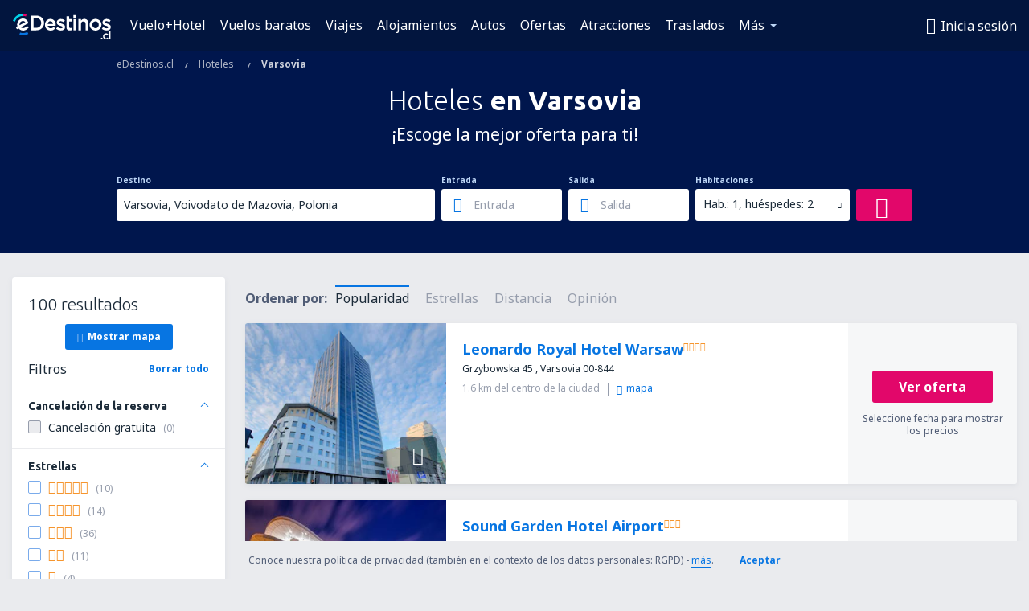

--- FILE ---
content_type: text/html; charset=UTF-8
request_url: https://www.edestinos.cl/hoteles/ci/waw/hoteles-varsovia
body_size: 20867
content:

<!DOCTYPE html>
<!--[if IE]><![endif]-->
<!--[if IE 9 ]><html lang="es-CL" class="ie9"><![endif]-->
<!--[if (gt IE 9)|!(IE)]><!-->
	<html
	lang="es-CL"> <!--<![endif]-->
	<head>
				<link href="https://fonts.googleapis.com/css?family=Ubuntu:300,700|Noto+Sans:400,700|Source+Code+Pro:400,700&amp;subset=latin,cyrillic-ext,latin-ext&amp;display=swap" rel="preload" as="style">

					<meta charset="utf-8">

			<meta http-equiv="X-UA-Compatible" content="IE=Edge,chrome=1"/>
			<meta name="viewport" content="width=device-width, initial-scale=1.0, maximum-scale=1, user-scalable=no"/>
							    <title>Hoteles Varsovia Polonia - Hoteles en Varsovia - Reserva de hoteles - eDestinos.cl</title>
<meta name="description" content="Busca hoteles en Varsovia - Hoteles Varsovia - ¡Reserva tu hotel ahora!">
<meta name="keywords" content="hoteles Varsovia, hoteles en Varsovia, hoteles baratos Varsovia, reserva hoteles Varsovia, busca hoteles Varsovia">

    <meta name="robots" content="all" />

    <link rel="canonical" href="https://www.edestinos.cl/hoteles/ci/waw/hoteles-varsovia" />
<meta property="og:locale" content="es_CL" />
<meta property="og:site_name" content="eDestinos.cl - Vuelos baratos, Pasajes Aéreos, Hoteles" />

    <meta property="og:title" content="Hoteles Varsovia Polonia - Hoteles en Varsovia - Reserva de hoteles - eDestinos.cl" />

<meta property="og:type" content="website" />
    <meta property="og:image" content="https://static1.eskypartners.com/logos/partners/es_CL/logo_square.jpg" />
    <meta property="og:url" content="https://www.edestinos.cl/hoteles/ci/waw/hoteles-varsovia" />

    <meta property="og:description" content="Busca hoteles en Varsovia - Hoteles Varsovia - ¡Reserva tu hotel ahora!" />



						 <link rel="alternate" hreflang="bg" href="https://www.esky.bg/hoteli/ci/waw/hoteli-varshava" />
								 <link rel="alternate" hreflang="bg-BG" href="https://www.esky.bg/hoteli/ci/waw/hoteli-varshava" />
								 <link rel="alternate" hreflang="bs" href="https://www.esky.ba/hoteli/ci/waw/hoteli-varsava" />
								 <link rel="alternate" hreflang="bs-BA" href="https://www.esky.ba/hoteli/ci/waw/hoteli-varsava" />
								 <link rel="alternate" hreflang="cs" href="https://www.esky.cz/hotely/ci/waw/hotely-varsava" />
								 <link rel="alternate" hreflang="cs-CZ" href="https://www.esky.cz/hotely/ci/waw/hotely-varsava" />
								 <link rel="alternate" hreflang="da" href="https://www.eskytravel.dk/hoteller/ci/waw/hoteli-warszawa" />
								 <link rel="alternate" hreflang="da-DK" href="https://www.eskytravel.dk/hoteller/ci/waw/hoteli-warszawa" />
								 <link rel="alternate" hreflang="de" href="https://www.eskytravel.de/hotels/ci/waw/hotels-warschau" />
								 <link rel="alternate" hreflang="de-AT" href="https://www.esky.at/hotels/ci/waw/hotels-warschau" />
								 <link rel="alternate" hreflang="de-CH" href="https://www.eskytravel.ch/hotels/ci/waw/hotels-warschau" />
								 <link rel="alternate" hreflang="de-DE" href="https://www.eskytravel.de/hotels/ci/waw/hotels-warschau" />
								 <link rel="alternate" hreflang="el" href="https://www.esky.gr/xenodohia/ci/waw/xenodohia-barsobia" />
								 <link rel="alternate" hreflang="el-GR" href="https://www.esky.gr/xenodohia/ci/waw/xenodohia-barsobia" />
								 <link rel="alternate" hreflang="en" href="https://www.esky.com/hotels/ci/waw/hotels-warsaw" />
								 <link rel="alternate" hreflang="en-142" href="https://www.esky.eu/hotels/ci/waw/hotels-warsaw" />
								 <link rel="alternate" hreflang="en-150" href="https://www.esky.eu/hotels/ci/waw/hotels-warsaw" />
								 <link rel="alternate" hreflang="en-EG" href="https://www.esky.com.eg/hotels/ci/waw/hotels-warsaw" />
								 <link rel="alternate" hreflang="en-GB" href="https://www.esky.co.uk/hotels/ci/waw/hotels-warsaw" />
								 <link rel="alternate" hreflang="en-HK" href="https://www.esky.com.hk/hotels/ci/waw/hotels-warsaw" />
								 <link rel="alternate" hreflang="en-IE" href="https://www.esky.ie/hotels/ci/waw/hotels-warsaw" />
								 <link rel="alternate" hreflang="en-KE" href="https://www.esky.co.ke/hotels/ci/waw/hotels-warsaw" />
								 <link rel="alternate" hreflang="en-MY" href="https://www.esky.com.my/hotels/ci/waw/hotels-warsaw" />
								 <link rel="alternate" hreflang="en-NG" href="https://www.esky.com.ng/hotels/ci/waw/hotels-warsaw" />
								 <link rel="alternate" hreflang="en-NZ" href="https://www.eskytravel.co.nz/hotels/ci/waw/hotels-warsaw" />
								 <link rel="alternate" hreflang="en-SG" href="https://www.esky.com.sg/hotels/ci/waw/hotels-warsaw" />
								 <link rel="alternate" hreflang="en-US" href="https://www.esky.com/hotels/ci/waw/hotels-warsaw" />
								 <link rel="alternate" hreflang="en-ZA" href="https://www.eskytravel.co.za/hotels/ci/waw/hotels-warsaw" />
								 <link rel="alternate" hreflang="es" href="https://www.edestinos.com/hoteles/ci/waw/hoteles-varsovia" />
								 <link rel="alternate" hreflang="es-BO" href="https://www.edestinos.com.bo/hoteles/ci/waw/hoteles-varsovia" />
								 <link rel="alternate" hreflang="es-CL" href="https://www.edestinos.cl/hoteles/ci/waw/hoteles-varsovia" />
								 <link rel="alternate" hreflang="es-CO" href="https://www.edestinos.com.co/hoteles/ci/waw/hoteles-varsovia" />
								 <link rel="alternate" hreflang="es-CR" href="https://www.edestinos.cr/hoteles/ci/waw/hoteles-varsovia" />
								 <link rel="alternate" hreflang="es-DO" href="https://www.edestinos.com.do/hoteles/ci/waw/hoteles-varsovia" />
								 <link rel="alternate" hreflang="es-ES" href="https://www.esky.es/hoteles/ci/waw/hoteles-varsovia" />
								 <link rel="alternate" hreflang="es-GT" href="https://www.edestinos.com.gt/hoteles/ci/waw/hoteles-varsovia" />
								 <link rel="alternate" hreflang="es-HN" href="https://www.edestinos.com.hn/hoteles/ci/waw/hoteles-varsovia" />
								 <link rel="alternate" hreflang="es-MX" href="https://www.edestinos.com.mx/hoteles/ci/waw/hoteles-varsovia" />
								 <link rel="alternate" hreflang="es-NI" href="https://www.edestinos.com.ni/hoteles/ci/waw/hoteles-varsovia" />
								 <link rel="alternate" hreflang="es-PA" href="https://www.edestinos.com.pa/hoteles/ci/waw/hoteles-varsovia" />
								 <link rel="alternate" hreflang="es-PE" href="https://www.edestinos.com.pe/hoteles/ci/waw/hoteles-varsovia" />
								 <link rel="alternate" hreflang="es-PR" href="https://www.edestinos.com.pr/hoteles/ci/waw/hoteles-varsovia" />
								 <link rel="alternate" hreflang="es-PY" href="https://www.edestinos.com.py/hoteles/ci/waw/hoteles-varsovia" />
								 <link rel="alternate" hreflang="es-SV" href="https://www.edestinos.com.sv/hoteles/ci/waw/hoteles-varsovia" />
								 <link rel="alternate" hreflang="fi" href="https://www.esky.fi/hotellit/ci/waw/hoteli-varsova" />
								 <link rel="alternate" hreflang="fi-FI" href="https://www.esky.fi/hotellit/ci/waw/hoteli-varsova" />
								 <link rel="alternate" hreflang="fr" href="https://www.esky.fr/hotels/ci/waw/hotels-varsovie" />
								 <link rel="alternate" hreflang="fr-FR" href="https://www.esky.fr/hotels/ci/waw/hotels-varsovie" />
								 <link rel="alternate" hreflang="fr-MA" href="https://www.esky.co.ma/hotels/ci/waw/hotels-varsovie" />
								 <link rel="alternate" hreflang="hr" href="https://www.esky.hr/hoteli/ci/waw/hoteli-varsava" />
								 <link rel="alternate" hreflang="hr-HR" href="https://www.esky.hr/hoteli/ci/waw/hoteli-varsava" />
								 <link rel="alternate" hreflang="hu" href="https://www.esky.hu/hotelek/ci/waw/hotelek-varso" />
								 <link rel="alternate" hreflang="hu-HU" href="https://www.esky.hu/hotelek/ci/waw/hotelek-varso" />
								 <link rel="alternate" hreflang="it" href="https://www.eskytravel.it/hotel/ci/waw/alberghi-varsavia" />
								 <link rel="alternate" hreflang="it-IT" href="https://www.eskytravel.it/hotel/ci/waw/alberghi-varsavia" />
								 <link rel="alternate" hreflang="nb" href="https://www.eskytravel.no/hoteller/ci/waw/hoteli-warszawa" />
								 <link rel="alternate" hreflang="nb-NO" href="https://www.eskytravel.no/hoteller/ci/waw/hoteli-warszawa" />
								 <link rel="alternate" hreflang="nl" href="https://www.esky.nl/hotels/ci/waw/hotels-warschau" />
								 <link rel="alternate" hreflang="nl-BE" href="https://www.eskytravel.be/hotels/ci/waw/hotels-warschau" />
								 <link rel="alternate" hreflang="nl-NL" href="https://www.esky.nl/hotels/ci/waw/hotels-warschau" />
								 <link rel="alternate" hreflang="pl" href="https://www.esky.pl/hotele/ci/waw/hotele-warszawa" />
								 <link rel="alternate" hreflang="pl-PL" href="https://www.esky.pl/hotele/ci/waw/hotele-warszawa" />
								 <link rel="alternate" hreflang="pt" href="https://www.esky.pt/hoteis/ci/waw/hoteis-varsovia" />
								 <link rel="alternate" hreflang="pt-PT" href="https://www.esky.pt/hoteis/ci/waw/hoteis-varsovia" />
								 <link rel="alternate" hreflang="ro" href="https://www.esky.ro/hoteluri/ci/waw/hoteluri-varsovia" />
								 <link rel="alternate" hreflang="ro-MD" href="https://www.esky.md/hoteluri/ci/waw/hoteluri-varsovia" />
								 <link rel="alternate" hreflang="ro-RO" href="https://www.esky.ro/hoteluri/ci/waw/hoteluri-varsovia" />
								 <link rel="alternate" hreflang="sk" href="https://www.esky.sk/hotely/ci/waw/hotely-varsava" />
								 <link rel="alternate" hreflang="sk-SK" href="https://www.esky.sk/hotely/ci/waw/hotely-varsava" />
								 <link rel="alternate" hreflang="sr" href="https://www.esky.rs/hoteli/ci/waw/hoteli-varsava" />
								 <link rel="alternate" hreflang="sr-RS" href="https://www.esky.rs/hoteli/ci/waw/hoteli-varsava" />
								 <link rel="alternate" hreflang="sv" href="https://www.esky.se/hotell/ci/waw/hoteli-warszawa" />
								 <link rel="alternate" hreflang="sv-SE" href="https://www.esky.se/hotell/ci/waw/hoteli-warszawa" />
								 <link rel="alternate" hreflang="tr" href="https://www.esky.com.tr/otel/ci/waw/otel-varsova" />
								 <link rel="alternate" hreflang="tr-TR" href="https://www.esky.com.tr/otel/ci/waw/otel-varsova" />
								 <link rel="alternate" hreflang="x-default" href="https://www.esky.com/hotels/ci/waw/hotels-warsaw" />
			
	<meta name="fragment" content="!" />


			
			<script>
LUX=(function(){var a=("undefined"!==typeof(LUX)&&"undefined"!==typeof(LUX.gaMarks)?LUX.gaMarks:[]);var d=("undefined"!==typeof(LUX)&&"undefined"!==typeof(LUX.gaMeasures)?LUX.gaMeasures:[]);var j="LUX_start";var k=window.performance;var l=("undefined"!==typeof(LUX)&&LUX.ns?LUX.ns:(Date.now?Date.now():+(new Date())));if(k&&k.timing&&k.timing.navigationStart){l=k.timing.navigationStart}function f(){if(k&&k.now){return k.now()}var o=Date.now?Date.now():+(new Date());return o-l}function b(n){if(k){if(k.mark){return k.mark(n)}else{if(k.webkitMark){return k.webkitMark(n)}}}a.push({name:n,entryType:"mark",startTime:f(),duration:0});return}function m(p,t,n){if("undefined"===typeof(t)&&h(j)){t=j}if(k){if(k.measure){if(t){if(n){return k.measure(p,t,n)}else{return k.measure(p,t)}}else{return k.measure(p)}}else{if(k.webkitMeasure){return k.webkitMeasure(p,t,n)}}}var r=0,o=f();if(t){var s=h(t);if(s){r=s.startTime}else{if(k&&k.timing&&k.timing[t]){r=k.timing[t]-k.timing.navigationStart}else{return}}}if(n){var q=h(n);if(q){o=q.startTime}else{if(k&&k.timing&&k.timing[n]){o=k.timing[n]-k.timing.navigationStart}else{return}}}d.push({name:p,entryType:"measure",startTime:r,duration:(o-r)});return}function h(n){return c(n,g())}function c(p,o){for(i=o.length-1;i>=0;i--){var n=o[i];if(p===n.name){return n}}return undefined}function g(){if(k){if(k.getEntriesByType){return k.getEntriesByType("mark")}else{if(k.webkitGetEntriesByType){return k.webkitGetEntriesByType("mark")}}}return a}return{mark:b,measure:m,gaMarks:a,gaMeasures:d}})();LUX.ns=(Date.now?Date.now():+(new Date()));LUX.ac=[];LUX.cmd=function(a){LUX.ac.push(a)};LUX.init=function(){LUX.cmd(["init"])};LUX.send=function(){LUX.cmd(["send"])};LUX.addData=function(a,b){LUX.cmd(["addData",a,b])};LUX_ae=[];window.addEventListener("error",function(a){LUX_ae.push(a)});LUX_al=[];if("function"===typeof(PerformanceObserver)&&"function"===typeof(PerformanceLongTaskTiming)){var LongTaskObserver=new PerformanceObserver(function(c){var b=c.getEntries();for(var a=0;a<b.length;a++){var d=b[a];LUX_al.push(d)}});try{LongTaskObserver.observe({type:["longtask"]})}catch(e){}};
LUX.label="esky_hotels_search_results_seo";
LUX.samplerate = (function (p, s) { try { return Math.max.apply(null, String(s).split(';').map(function (v, i) { return i === 0 ? ['*', v] : v.split(':'); }).map(function (a) { return [new RegExp('^' + a[0].replace(/\*/g, '.*').replace(/\+/g, '\\$&'), 'i'), parseInt(a[1], 10) ]; }).filter(function (a) { return a[0].test(p); }).map(function (a) { return a[1]; })) || void 0 } catch(e) { return; }; })(location.pathname, "20");
</script>
<script src="https://cdn.speedcurve.com/js/lux.js?id=4134562730" defer crossorigin="anonymous"></script>
			<script>
(function (w, d, s, l, i, g) {
	w[l] = w[l] || [];
	w[l].push({ 'gtm.start': new Date().getTime(), event: 'gtm.js' });
	var f = d.getElementsByTagName(s)[0],
		j = d.createElement(s),
		dl = l != 'dataLayer' ? '&l=' + l : '';
	j.async = true;
	(j.id = g), (j.src = 'https://etm.edestinos.cl/gtm.js?id=' + i + dl);
	f.parentNode.insertBefore(j, f);
})(window, document, 'script', 'dataLayer', 'GTM-NH83QL6', 'esky.gtm.global');
</script>
<script>
(function (w, d, s, p) {
	w._edls = w._edls || [];
	w._edls.push(['set', 'esky.page.label', 'hotels.search.results']);
	var f = d.getElementsByTagName(s)[0],
		j = d.createElement(s);
	j.async = true;
	j.id = 'esky-dls';
	j.dataset.prefix = p;
	j.dataset.schema = 'messages';
	j.src = p + '/dls.js';
	f.parentNode.insertBefore(j, f);
})(window, document, 'script', 'https://www.esky.com/data-layer');
</script>

			
	<script>
		dataLayer = [];

					dataLayer.push({"Destination":{"CityCode":"WAW","CityName":"Varsovia","CountryCode":"PL","CountryName":"Polonia"},"Filters":{"Object":"False","Stars":"False","TripAdvisorRating":"False"},"Travellers":{"PaxCount":2,"Adults":2,"Children":0},"QSF":{"RoomsCount":1,"StayLength":0},"Page":{"Category":"Hotels","Type":"Search hotels"},"Url":"https:\/\/www.edestinos.cl\/hoteles\/ci\/waw\/hoteles-varsovia"});
		
		function setFirstTimeVisit(cookieName) {
			function formatDate(param) {
				return ('0' + param).slice(-2);
			}

			function getPresentDate() {
				var today = new Date();
				var date = today.getFullYear() +
					formatDate(today.getMonth() + 1) +
					formatDate(today.getDate()) +
					formatDate(today.getHours()) +
					formatDate(today.getMinutes());

				return date;
			}

			function setCookie() {
				document.cookie = cookieName + '=' + getPresentDate() + ';path=/;expires=' + new Date(+new Date() + 24 * 60 * 60 * 1000 * 365);
			}

			function getCookieValues() {
				return document.cookie.match(RegExp('(?:^|;\\s*)' + cookieName + '=([^;]*)'));
			}

			function isCookieSet() {
				var match = getCookieValues();
				return (match != null && match.length > 0);
			}

			if (!isCookieSet()) {
				setCookie();
			}

			dataLayer.push({
				'UserFirstVisitDate': getCookieValues()[1]
			})
		}

		setFirstTimeVisit('firstTimeVisit');
	</script>




			<script>
	var _eac = _eac || {};

	_eac.start = new Date();
	_eac.url = '/patalyst/v1.1';
	_eac.disabledActions = '[]';
	_eac.enabled = true;
	_eac.dimensions = [];
						_eac.dimensions.push([ 'TestAB', 'site not tested', 'String' ]);
								_eac.dimensions.push([ 'Partner', 'EDESTINOSCL', 'String' ]);
			
	function extendObj (objA, objB) {
		for (var i in objB) {
			if (objB.hasOwnProperty(i)) {
				objA[i] = objB[i];
			}
		}
	}

	var ibeConfig = {};
	var dbrRoutes = {};
	var i18n = {};
	//JS logger
	var logger = {
		adapters: [
						{
				name: 'http',
				level: ['ERROR']
			}
		],
		url: '/_fe/log'
	};

		var routesAsync = "/res/gh-b112/common/js-routing/prod_es_cl.js";
	
	function i18nExtend(_i18n) {
		extendObj(i18n, _i18n)
	}
</script>

<link rel="shortcut icon" href="https://static1.eskypartners.com/favicons/edestinos.ico"/>
	<meta name="theme-color" content="#031639">
<link href="https://www.edestinos.cl/res/gh-b112/eui/css/default/templates/default.css" type="text/css" rel="stylesheet" />
	<link href="https://www.edestinos.cl/res/gh-b112/eui/css/default/pages/hotels/search-results.css" type="text/css" rel="stylesheet" />

<!--[if IE 9]>
<script src="/res/gh-b112/eui/js/vendor/es6-shim.min.js"></script>
<![endif]-->
<!--[if lt IE 9]>
<script src="/res/gh-b112/eui/js/vendor/html5shiv.min.js"></script>
<script src="/res/gh-b112/eui/js/vendor/es5-shim.min.js"></script>
<![endif]-->
<!--[if lt IE 8]>
<script src="/res/gh-b112/eui/js/vendor/json3.min.js"></script>
<![endif]-->

<script>
	if (!Object.assign || !window.Promise) {
		var shim = document.createElement('script');
		shim.setAttribute('src', '/res/gh-b112/eui/js/vendor/es6-shim.min.js');
		document.getElementsByTagName('head')[0].appendChild(shim);
	}
</script>

		
	    					
		
		
		<link href="https://fonts.googleapis.com/css?family=Ubuntu:300,700|Noto+Sans:400,700|Source+Code+Pro:400,700&amp;subset=latin,cyrillic-ext,latin-ext&amp;display=swap" rel="stylesheet" type="text/css">
																				<link href="https://www.edestinos.cl/res/gh-b112/eui/js/0.js" as="script" rel="preload">
											<link href="https://www.edestinos.cl/res/gh-b112/eui/js/2.js" as="script" rel="preload">
											<link href="https://www.edestinos.cl/res/gh-b112/eui/js/1.js" as="script" rel="preload">
											<link href="https://www.edestinos.cl/res/gh-b112/eui/js/3.js" as="script" rel="preload">
											<link href="https://www.edestinos.cl/res/gh-b112/eui/js/4.js" as="script" rel="preload">
											<link href="https://www.edestinos.cl/res/gh-b112/eui/js/5.js" as="script" rel="preload">
											<link href="https://www.edestinos.cl/res/gh-b112/eui/js/6.js" as="script" rel="preload">
											<link href="https://www.edestinos.cl/res/gh-b112/eui/js/7.js" as="script" rel="preload">
											<link href="https://www.edestinos.cl/res/gh-b112/eui/js/common.js" as="script" rel="preload">
											<link href="https://www.edestinos.cl/res/gh-b112/eui/js/router.js" as="script" rel="preload">
											<link href="https://www.edestinos.cl/res/gh-b112/eui/js/partners-locale/es_cl.js" as="script" rel="preload">
											<link href="https://www.edestinos.cl/res/gh-b112/eui/js/8.js" as="script" rel="preload">
											<link href="https://www.edestinos.cl/res/gh-b112/eui/js/9.js" as="script" rel="preload">
											<link href="https://www.edestinos.cl/res/gh-b112/eui/js/22.js" as="script" rel="preload">
											<link href="https://www.edestinos.cl/res/gh-b112/eui/js/hotels/search-results.js" as="script" rel="preload">
														
								<script src="https://www.edestinos.cl/res/gh-b112/eui/js/affiliates/cj.js" defer></script>
				</head>

	<body
		id="default_container"
		data-go-test-id=""
		data-go-test-version=""
		data-route="esky_hotels_search_results_seo_www.edestinos.cl"
		 data-action="searchResultsHotels" class="action-searchResultsHotels searchResultsHotels" 		 	>
										<!-- Google Tag Manager -->
	<noscript>
		<iframe src="//www.googletagmanager.com/ns.html?id=GTM-PNR48ND" height="0" width="0" style="display:none;visibility:hidden"></iframe>
	</noscript>

	<script>
		(function(w,d,s,l,i){w[l]=w[l]||[];w[l].push({'gtm.start':
				new Date().getTime(),event:'gtm.js'});var f=d.getElementsByTagName(s)[0],
				j=d.createElement(s),dl=l!='dataLayer'?'&l='+l:'';j.async=true;j.src=
				'//www.googletagmanager.com/gtm.js?id='+i+dl;f.parentNode.insertBefore(j,f);
		})(window,document,'script','dataLayer','GTM-PNR48ND');
	</script>

	<script type="text/javascript">
		window[window.addEventListener ? 'addEventListener' : 'attachEvent']('load', function () {
			dataLayer.push({
				'event': 'LoadingDone'
			});
		}, false);
	</script>
					
						
		
							
		
							
			
								
															
							
		
				
					
	<noscript class="no-js">
						
		
		
		
		
		
			<div class="msg-box  info">
		<i class="ico-msg icon-alert"></i>
		<div class="content">
							<h5 class="header">No se puede ver algunos de los contenidos</h5>
										<p class="description">JavaScript (usada para contenido interactivo etc.) ha sido desabilitado en tu navegador. La web no funcionará apropiadamente a menos que la habilites.</p>
						
							<div class="description">			<div class="btn-list">
				<strong>Cómo habilitar JavaScript</strong>
				<ul>
											<li>
							<a href="https://support.google.com/chrome/answer/114662?hl=es-PE" class="btn small function" rel="nofollow" target="_blank">Chrome</a>
						</li>
											<li>
							<a href="https://support.mozilla.org/es/kb/configuracion-de-javascript-y-preferencias-para-pa" class="btn small function" rel="nofollow" target="_blank">Firefox</a>
						</li>
											<li>
							<a href="https://support.microsoft.com/es-pe/gp/howtoscript" class="btn small function" rel="nofollow" target="_blank">Internet Explorer</a>
						</li>
											<li>
							<a href="https://support.apple.com/es-la/HT201265" class="btn small function" rel="nofollow" target="_blank">Safari</a>
						</li>
											<li>
							<a href="http://help.opera.com/Windows/12.10/en/javascript.html" class="btn small function" rel="nofollow" target="_blank">Opera</a>
						</li>
									</ul>
			</div>
		</div>
			
			
			
			
			
					</div>
	</div>

	
	</noscript>

		
									
				
		<header id="header-top" class="transparent">
			<div class="header-wrapper">
				<div class="logo-section">
											<a class="logo" href="https://www.edestinos.cl/" target="_top" >
							<span class="back-to-mainpage">&lt;&lt; Inicio</span>
														<img class="logo-img" src="https://static1.eskypartners.com/logos/edestinoscldbr30-white.svg"  alt="Hoteles Varsovia Polonia - Hoteles en Varsovia - Reserva de hoteles - eDestinos.cl - Vuelos baratos, Pasajes Aéreos, Hoteles"
					 data-static-img-url="https://static1.eskypartners.com/logos/edestinoscldbr30-white.png"/>
					
						</a>
									</div>
									
		
		<nav class="main-nav">
			<ul class="site-menu menu mobile-menu">
																													<li class="tree-item main-tabs">

																									<a href="/vuelo+hotel/" title="Vuelo+Hotel" class="menu-link link-1 tx-link">Vuelo+Hotel</a>
															</li>
																				<li class="tree-item main-tabs">

																									<a href="/vuelos-baratos" title="Vuelos baratos" class="menu-link link-2 tx-link">Vuelos baratos</a>
															</li>
																				<li class="tree-item main-tabs">

																									<a href="/vuelo+hotel/3-viajes" title="Viajes" class="menu-link link-3 tx-link">Viajes</a>
															</li>
																				<li class="tree-item main-tabs">

																									<a href="/alojamientos/" title="Alojamientos" class="menu-link link-4 tx-link">Alojamientos</a>
															</li>
																				<li class="tree-item main-tabs">

																									<a href="https://www.booking.com/cars/index.html?aid=2434351&amp;adplat=cross_product_bar&amp;label=label=pagehome-link-2434351-click_CARheadertab&amp;prefcurrency=COP&amp;selected_currency=COP&amp;preflang=es" rel="nofollow" target="_blank" rel="noreferrer noopener" title="Autos" class="menu-link link-5 tx-link">Autos</a>
															</li>
																				<li class="tree-item main-tabs">

																									<a href="/ofertas" title="Ofertas" class="menu-link link-6 tx-link">Ofertas</a>
															</li>
																				<li class="tree-item main-tabs">

																									<a href="https://www.getyourguide.es/?partner_id=6PH6GQ5&amp;cmp=CL" rel="nofollow" title="Atracciones" target="_blank" class="menu-link link-7 tx-link">Atracciones</a>
															</li>
																				<li class="tree-item main-tabs">

																									<a href="https://edestinos-cl.mozio.com/?campaign=website" rel="nofollow" target="_blank" rel="noreferrer noopener" title="Traslados" class="menu-link link-8 tx-link">Traslados</a>
															</li>
																																																							<li class="tree-item menu-more">

																									<a href="/seguros-de-viaje" title="Seguros" class="menu-link link-1 tx-link">Seguros</a>
															</li>
																				<li class="tree-item menu-more">

																									<a href="https://go.edestinos.com/visa" title="Visas" class="menu-link link-2 tx-link">Visas</a>
															</li>
																				<li class="tree-item menu-more">

																									<a href="https://app.edestinos.cl/?utm_source=edestinos.cl&amp;utm_medium=menu" target="_blank" title="Aplicación móvil" class="menu-link link-3 tx-link">Aplicación móvil</a>
															</li>
																				<li class="tree-item menu-more">

																									<a href="/aerolineas" title="Aerolíneas" class="menu-link link-4 tx-link">Aerolíneas</a>
															</li>
																				<li class="tree-item menu-more">

																									<a href="/aeropuertos" title="Aeropuertos" class="menu-link link-5 tx-link">Aeropuertos</a>
															</li>
																				<li class="tree-item menu-more">

																									<a href="/opiniones" title="Opiniones" class="menu-link link-6 tx-link">Opiniones</a>
															</li>
																				<li class="tree-item menu-more">

																									<a href="/consejos-para-viajeros" title="Consejos para viajeros" class="menu-link link-7 tx-link">Consejos para viajeros</a>
															</li>
																				<li class="tree-item menu-more">

																									<a href="/radar" title="Radar de vuelo" class="menu-link link-8 tx-link">Radar de vuelo</a>
															</li>
																				<li class="tree-item menu-more">

																									<a href="/acerca-de-nosotros/contacto" rel="nofollow" title="Asistencia y contacto" class="menu-link link-9 tx-link">Asistencia y contacto</a>
															</li>
																				<li class="tree-item menu-more">

																									<a href="/userzone/login" rel="nofollow" title="Gestión de reservas" class="menu-link link-10 tx-link">Gestión de reservas</a>
															</li>
															
									<li class="main-tabs more-tab tree-item main-menu-dropdown hide-medium">
						<a href="javascript:void(null)" class="menu-link more"
						   data-content-id="main-menu-more-box">Más</a>
						<ul id="main-menu-more-box" class="dropdown-content"
						    data-dropdown-content-id="main-menu-more-box">
																																																	<li>
											<a href="/seguros-de-viaje" title="Seguros">Seguros</a>
										</li>
																			<li>
											<a href="https://go.edestinos.com/visa" title="Visas">Visas</a>
										</li>
																			<li>
											<a href="https://app.edestinos.cl/?utm_source=edestinos.cl&amp;utm_medium=menu" target="_blank" title="Aplicación móvil">Aplicación móvil</a>
										</li>
																			<li>
											<a href="/aerolineas" title="Aerolíneas">Aerolíneas</a>
										</li>
																			<li>
											<a href="/aeropuertos" title="Aeropuertos">Aeropuertos</a>
										</li>
																			<li>
											<a href="/opiniones" title="Opiniones">Opiniones</a>
										</li>
																			<li>
											<a href="/consejos-para-viajeros" title="Consejos para viajeros">Consejos para viajeros</a>
										</li>
																			<li>
											<a href="/radar" title="Radar de vuelo">Radar de vuelo</a>
										</li>
																			<li>
											<a href="/acerca-de-nosotros/contacto" rel="nofollow" title="Asistencia y contacto">Asistencia y contacto</a>
										</li>
																			<li>
											<a href="/userzone/login" rel="nofollow" title="Gestión de reservas">Gestión de reservas</a>
										</li>
																														</ul>
					</li>
							</ul>
		</nav>
	
				
				<div class="header-side-options">
					
											<div class="user-zone-header">
														
	

<div class="hidden">
	<div id="uz-login-box" class="uz-login-box">
		<img class="illustration" src="https://www.edestinos.cl/_fe/img/illustration-default-user_zone.svg?s=80x80">

		<h4 class="title">¡Bienvenido a Tu cuenta!</h4>

		<p class="description">Inicia sesión y gestiona tus reservas.</p>

		<ul class="uz-menu-wrapper">
							<li class="menu-item user-zone-google">
					<img class="menu-item-img" src="https://www.edestinos.cl/_fe/img/icon_google_multicolor.svg?s=20x20">
					<span class="menu-item-text">Continuar con Google</span>
				</li>
				<li class="menu-item user-zone-facebook">
					<img class="menu-item-img" src="https://www.edestinos.cl/_fe/img/icon_facebook_multicolor.svg?s=20x20">
					<span class="menu-item-text">Continuar con Facebook</span>
				</li>
						<li class="menu-item user-zone-email">
				<img class="menu-item-img" src="https://www.edestinos.cl/_fe/img/icon_mail.svg?s=20x20">
				<span class="menu-item-text">Inicia sesión con tu email</span>
			</li>
		</ul>
	</div>
</div>
	
	
				
										</div>
					
												<div id="hamburger-wrapper" class="hamburger-wrapper">
		<div class="hamburger-inner-wrapper">
			<div class="hamburger">
				<span class="line line1"></span>
				<span class="line line2"></span>
				<span class="line line3"></span>
			</div>
			<span class="hamburger-title">Menú<i class="icon icon-eui_arrow_down hide-small"></i></span>
			<span class="hamburger-close"><i class="icon icon-eui_close"></i></span>
		</div>
	</div>
									</div>

							</div>
		</header>
	
<script type="text/javascript">
	i18nExtend({
    "message-dialog": {
        "Your_account_has_been_connected_with_facebook": "Tu cuenta ha sido vinculada a Facebook ",
        "You_can_now_sign_in_via_facebook_or_normal_account": "Ahora puedes iniciar sesi\u00f3n a trav\u00e9s de Facebook {$1} como tambi\u00e9n con tu e mail y contrase\u00f1a.",
        "Your_account_has_been_disconnected_from_facebook": "Tu cuenta ha sido desvinculada de tu  <br \/> perfil en Facebook",
        "You_can_now_sign_in_only_with_email_and_password": "Ahora solo podr\u00e1s ingresar a tu cuenta con tu <br \/> email y contrase\u00f1a elegidas.",
        "Account_with_email_from_current_facebook_profile_already_exists": "La cuenta de Facebook est\u00e1 actualmente conectada con una cuenta existente.\r\n",
        "Sign_in_to_other_facebook_profile_to_connect_it_with_this_account": "Ingresa con otra cuenta de Facebook para conectarte.",
        "You_have_already_account_connected_to_other_facebook_profile": "Ya tienes una cuenta conectada a tu perfil de Facebook ",
        "Sign_in_to_other_facebook_profile_or_via_email": "Inicia sesi\u00f3n usando otro perfil de Facebook o v\u00eda email ingresando tu contrase\u00f1a.",
        "Changes_have_been_saved": "Se guardaron los cambios",
        "We_have_sent_you_reset_password_link": "Te hemos enviado un enlace para restablecer tu contrase\u00f1a .",
        "Check_your_email_to_reset_password": "Revisa tu correo electr\u00f3nico y sigue las instrucciones del mensaje.",
        "We_have_sent_you_activation_link": "El link de activaci\u00f3n de cuenta ha sido enviado a tu correo electr\u00f3nico",
        "Check_your_email_and_follow_instructions_to_activate_account": "\u00a1Te hemos enviado un correo!\nRevisa en tu bandeja de entrada y sigue las instrucciones para activar la cuenta.",
        "Welcome_in_our_site": "edestinos.cl te da la bienvenida",
        "We_wish_you_very_best_journeys": "\u00a1Te deseamos un viaje genial!",
        "Traveler_added": "Pasajero a\u00f1adido",
        "Traveler_saved": "Pasajero a\u00f1adido",
        "Traveler_removed": "Pasajero removido",
        "Callcenter_callback_success_title": "Se ha solicitado una conversaci\u00f3n",
        "Callcenter_callback_success_text": "Uno de nuestros consultores se comunicar\u00e1 contigo",
        "Travel_group_message_success_title": "Tu mensaje fue enviado",
        "Travel_group_message_error_title": "Tu  mensaje no fue enviado ",
        "Travel_group_message_success_description": "Nuestro consultor se comunicar\u00e1 en breve, para organizar tu viaje.",
        "Travel_group_message_error_description": "Intenta enviar de nuevo el mensaje",
        "No_deals_for_specified_date": "Lamentablemente, el vuelo no se encuentra disponible",
        "No_deals_for_date_more_info": "Esta es una ruta popular. Intenta elegir tu vuelo en una fecha distinta.",
        "Provide_your_data": "Elige la fecha",
        "To_shorten_reservation_time": "Para reservar m\u00e1s r\u00e1pido",
        "Contact_form_success_header": "Tu mensaje ha sido enviado",
        "Contact_form_success_description": "Gracias por contactarte con nosotros, te responderemos lo m\u00e1s r\u00e1pido posible",
        "Contact_form_error_header": "Ups tu mensaje no fue enviado",
        "Contact_form_error_description": "Ocurri\u00f3 un error, intenta de nuevo",
        "Resend_confirmation_success_header": "La confirmaci\u00f3n ha sido reenviada.",
        "Resend_confirmation_success_description": "Verifica tu email. Si no lo encuentras, busca en la carpeta de SPAM.",
        "Resend_confirmation_error_header": "La confirmaci\u00f3n no ha sido reenviada.",
        "Resend_confirmation_error_description": "Lo sentimos, no se puede reenviar la confirmaci\u00f3n en este momento. Por favor, int\u00e9ntalo de nuevo m\u00e1s tarde.",
        "Resend_confirmation_info_406_header": "La confirmaci\u00f3n no ha sido enviada",
        "Resend_confirmation_info_406_description": "Actualmente estamos procesando tu reserva y puede cambiar su estado en breve. Por favor, espera unos minutos e intenta de nuevo.\r\n",
        "Resend_confirmation_info_409_header": "Tu confirmaci\u00f3n ha sido enviada",
        "Resend_confirmation_info_409_description": "Por favor revisa tu carpeta de spam, si no recibiste un correo electr\u00f3nico de nosotros.",
        "Try_to_send_again": "Intenta enviar de nuevo el mensaje",
        "Or": "o",
        "Price_operator_info": "Se aplican las tarifas del operador",
        "Hotel_search_not_found_info": "Lo sentimos, no encontramos resultados para tu b\u00fasqueda",
        "Hotel_search_not_found_sub_info": "Aseg\u00farate de que hayas digitado los nombres correctos",
        "Hotel_search_error_info": "Lo sentimos, no encontramos resultados para tu b\u00fasqueda",
        "Hotel_search_error_sub_info": "Intenta hacer una b\u00fasqueda con criterios diferentes",
        "Hotel_search_filters_not_found_head": "No encontramos resultados con esos criterios",
        "Hotel_search_filters_not_found_desc": "Cambia tus filtros o remuevelos todos ",
        "Hotel_search_filters_not_found_clear_all_filters": "Remover todos los filtros"
    },
    "user-zone-header": {
        "Price_alerts": "Alerta de precios",
        "Search_history": "Historial de b\u00fasqueda",
        "Travelers": "Pasajeros",
        "Payer_data": "Datos del pagador",
        "Settings": "Ajustes de cuenta",
        "Logout": "Cerrar sesi\u00f3n",
        "Sign_in": "Inicia sesi\u00f3n",
        "or": "o",
        "sign_up": "Reg\u00edstrate",
        "My_account": "Mi cuenta",
        "My_bookings": "Mi reserva",
        "Co_travelers": "Viajero",
        "Payer_data_contact": "Datos del pagador",
        "Account_settings": "Configuraciones de a cuenta",
        "Wallet": "eDestinos Wallet"
    },
    "user-zone-login": {
        "Sign_in_facebook": "Iniciar sesi\u00f3n con Facebook",
        "or": "o",
        "email": "Email",
        "password": "Contrase\u00f1a",
        "remember_me": "Recu\u00e9rdame",
        "Sign_in": "Inicia sesi\u00f3n",
        "Dont_remember_password": "\u00bfOlvidaste tu contrase\u00f1a?",
        "Enter_email": "Ingresa una direcci\u00f3n de correo electr\u00f3nico",
        "Enter_valid_email": "Ingresa un correo electr\u00f3nico correcto",
        "Enter_password": "Contrase\u00f1a",
        "Wrong_email_or_password": "El email ingresado o contrase\u00f1a son incorrectos",
        "Dont_have_account": "\u00bfA\u00fan no tienes cuenta?",
        "Register": "Registrarme"
    },
    "reset-password-dialog": {
        "Did_you_forget_password": "\u00bfOlvidaste tu contrase\u00f1a?",
        "Type_your_email_which_you_login_to_account": "Ingresa el correo electr\u00f3nico que utilizas para iniciar sesi\u00f3n en tu cuenta",
        "Email": "Email",
        "I_want_set_new_password": "Quiero cambiar mi contrase\u00f1a",
        "Enter_email": "Ingresa tu direcci\u00f3n de correo electr\u00f3nico",
        "Enter_valid_email": "Por favor, ingresa una direcci\u00f3n de correo electr\u00f3nico v\u00e1lida",
        "Check_your_email_to_reset_password": "Revisa tu correo electr\u00f3nico y sigue las instrucciones del mensaje.",
        "We_have_sent_you_reset_password_link": "Te hemos enviado un enlace para restablecer tu contrase\u00f1a .",
        "User_with_this_email_does_not_exist": "No tenemos una cuenta registrada con ese correo electr\u00f3nico",
        "This_value_is_not_a_valid_email_address": "Direcci\u00f3n de correo electr\u00f3nico inv\u00e1lida",
        "Back_to_login": "Regresa"
    },
    "facebook-connect-dialog": {
        "Connect_account_with_facebook": "Conectar mi cuenta con Facebook",
        "Connect_your_account_with_currently_logged_facebook_profile": "Conectarte con edestinos.cl <b> {$1} <\/ b> a trav\u00e9s de la cuenta actual de Facebook:",
        "You_can_easy_and_safe_connect_your_account_with_facebook": "Puedes conectar tu cuenta con tu perfil de Facebook de manera r\u00e1pida y segura:",
        "easly_find_friends_traveling_in_the_same_direction": "Encuentra f\u00e1cilmente amigos con el mismo destino",
        "It_looks_that_you_already_have_account": "Parece que ya tienes cuenta con nosotros.",
        "share_promotions_and_reservations": "compartir promociones y reservaciones",
        "sign_in_with_one_click": "Inicia sesi\u00f3n con 1 click",
        "You_decide_what_will_be_published": "T\u00fa decides lo que debe ser publicado y cu\u00e1ndo"
    },
    "user-zone-registration": {
        "Sign_in_facebook": "Iniciar sesi\u00f3n con Facebook",
        "or": "o",
        "email": "Email",
        "password": "La contrase\u00f1a debe tener m\u00ednimo 6 caracteres",
        "repeat_password": "Ingresa de nuevo tu contrase\u00f1a",
        "Regulations_acceptance": "Acepto los <a href=\"{$1}\" class=\"show-regulations dialog-regulations-link\" data-dialog-title=\"Regulations\">T\u00e9rminos y Condiciones<\/a>",
        "Register": "Registrarme",
        "Enter_email": "Ingresa tu email",
        "Enter_valid_email": "Ingresa un correo electr\u00f3nico correcto",
        "Enter_password": "Constrase\u00f1a",
        "Password_to_short": "La contrase\u00f1a debe tener m\u00ednimo 6 caracteres",
        "Enter_password_again": "Ingresa de nuevo tu contrase\u00f1a",
        "Passwords_are_different": "Las contrase\u00f1as no coinciden",
        "Regulations_acceptance_needed": "Debes aceptar los T\u00e9rminos y condiciones",
        "This_email_is_already_used": "Esta direcci\u00f3n de correo electr\u00f3nico ya est\u00e1 en uso"
    },
    "regulations-dialog": {
        "Regulations": "T\u00e9rminos y condiciones",
        "Print": "Imprimir",
        "Open_in_new_window": "Abrir en una nueva ventana",
        "Policy_of_withdrawal": "Withdrawal Policy",
        "Booking_conditions": "Condiciones de la reserva",
        "Policy_scope": "Cobertura del seguro"
    }
});</script>

		
									
	<div class="hero with-breadcrumbs hero-under-menu hotel-search-hero"
		>

				<div class="hero-content">
						                        <div class="breadcrumbs" >
            <ol itemscope itemtype="http://schema.org/BreadcrumbList">                        <li itemprop="itemListElement" itemscope itemtype="http://schema.org/ListItem" data-qa-segment="eDestinos.cl">
                            <a itemprop="item" href="/" class="tx-link">
                                <span itemprop="name">eDestinos.cl</span>
                            </a>
                            <meta itemprop="position" content="1">
                        </li><li itemprop="itemListElement" itemscope itemtype="http://schema.org/ListItem"
                                data-qa-segment="Hoteles" class="">
                                <a itemprop="item" href="/hoteles" class="tx-link">
                                    <span itemprop="name">Hoteles</span>
                                </a>
                                                                <meta itemprop="position" content="2">
                            </li>                            <li itemprop="itemListElement" itemscope itemtype="http://schema.org/ListItem" data-qa-segment="Varsovia">
                                <span itemprop="name">Varsovia</span>
                                                                <meta itemprop="position" content="3">
                            </li></ol>
        </div>
        					
			
	
	
	
	
	<div class="header-text hide-small" itemscope itemtype="http://schema.org/Product">
				<h1 class="h3 title" itemprop="name">
											Hoteles <strong>en Varsovia</strong>					</h1>
		<p class="subtitle hide-medium">
							¡Escoge la mejor oferta para ti!					</p>
	</div>

			<section class="qsf-container standalone search">
						
				
	
			<section class="qsf-summary">
			<strong class="destination">
				<span class="label hide-small">Destino:</span>
				<span class="value">Varsovia, Voivodato de Mazovia, Polonia</span>,
			</strong>
							<span class="label-without-dates">Escoge una fecha</span>
						<span class="guest-amount">
				<i class="icon-passenger_count"></i>
				2
			</span>
		</section>
	
	<form method="get" action="/hotels/search" class="hotels-qsf tx-form" novalidate="novalidate">
		<fieldset class="wrap destination">
			
        
                    		        <label for="code" class="required">
            Destino

                    </label>
						    <input type="text" id="destination" name="code" required="required" class="destination " placeholder="Ciudad" tabindex="1" value="Varsovia, Voivodato de Mazovia, Polonia" />

		</fieldset>
		<fieldset class="wrap check-in-date">
			
        
                    		        <label for="checkInDate" class="required">
            Entrada

                    </label>
						    <input type="text" id="checkInDate" name="checkInDate" required="required" class="date " placeholder="Entrada" tabindex="2" />

		</fieldset>
		<fieldset class="wrap check-out-date">
			
        
                    		        <label for="checkOutDate" class="required">
            Salida

                    </label>
						    <input type="text" id="checkOutDate" name="checkOutDate" required="required" class="date " placeholder="Salida" tabindex="3" />

		</fieldset>

		<fieldset class="wrap guests">
			<label for="guests"><span>Habitaciones</span></label>
			<div id="guests" class="rooms-counter-trigger" tabindex="4"></div>
			<span class="arrow-down icon-arrow-hide-reveal-content"></span>
			<div class="rooms-counter-wrapper hidden"></div>
		</fieldset>

		<button type="submit" class="btn qsf-search hotels" tabindex="5">
			<span class="text"><i class="icon-loupe-search"></i>Buscar</span>
		</button>
	</form>

			</section>
				</div>
	</div>
	<div id="ad-hero-slot" class="ad-slot"></div>
		
		
			
		
					
			
	<div class="site-content container">
		<div class="search-results-wrapper">
			
	
	<div class="progress hidden search-results-rendering">

					<div class="animation">
				<div class="css-loader"></div>
			</div>
		
		<p class="h4">
							Estamos buscando ofertas					</p>
		<p class="text"></p>

		<div class="ads">
						</div>
		<div class="billboard"></div>
			</div>
				
	<div class="search-progress-bar hidden"></div>

			<div class="search-results-sidebar">
					
	<div class="hotel-search-filters hidden">
		<div class="filters-loader"></div>
		<div class="filters-header-wrapper"></div>
				
	
	
	<div class="hotel-small-map hide-medium search">
		<img class="map-canvas-img hidden" src="/res/gh-b112/eui/img/common/map.png" alt="" />

		
		<button class="btn function small show-full-map map-animation">
			<i class="icon icon-map-point2"></i>
			Mostrar mapa		</button>
	</div>
		<div class="filters-content-wrapper"></div>
	</div>
			</div>
			<div class="search-results-content">
					<div class="hotel-search-filters-tags hide-small hidden"></div>
					<div class="action-buttons-container hidden hide-large"></div>
					
	<div class="hotel-search-sorters hidden"></div>
				    	                        				    	
					
    
    <div class="hotel-search-results">
        <div class="search-results"></div>
    </div>
			</div>
		</div>
	</div>

		
							<footer class="simple">
		<div class="container">
								<ul class="social-proof hide-small">
		<li class="hide-medium">
			<i class="icon icon-cake-circle-2"></i>
			<p class="social-proof-info"><strong>21 años</strong> de experiencia</p>
		</li>
		<li class="hide-medium">
			<i class="icon icon-language"></i>
			<p class="social-proof-info"><strong>50</strong> países</p>
		</li>
		<li>
			<i class="icon icon-happy_face"></i>
			<p class="social-proof-info"><strong>150 millones</strong> de clientes</p>
		</li>
		
					<li>
				<i class="icon icon-facebook_hand"></i>
				<p class="social-proof-info"><strong>180 mil</strong> likes</p>
			</li>
		
		<li>
			<i class="icon icon-hotel_circle"></i>
			<p class="social-proof-info"><strong>1,3 millones</strong> hoteles</p>
		</li>
	</ul>
			
							<div class="copyright transaction">
						Copyright © eDestinos.cl. Todos los derechos reservados.
			</div>
					</div>
	</footer>


	
	
	
	<div class="seo-links hide-medium">
		<div class="container">
							<div class="last-searched">
					<p class="title-links">Otros viajeros como tú también han buscado: </p>
					<ul class="list-links">
											<li class="seo-link">
				<a href="/hoteles/ci/26155/hoteles-kirkcaldy" class="tx-link"
				   title="Hoteles Kirkcaldy" target="_top">Hoteles Kirkcaldy</a>
			</li>
					<li class="seo-link">
				<a href="/hoteles/ci/17092/hoteles-prien-am-chiemsee" class="tx-link"
				   title="Hoteles Prien am Chiemsee" target="_top">Hoteles Prien am Chiemsee</a>
			</li>
					<li class="seo-link">
				<a href="/hoteles/ci/38839/hoteles-hamilton-township" class="tx-link"
				   title="Hoteles Hamilton Township" target="_top">Hoteles Hamilton Township</a>
			</li>
					<li class="seo-link">
				<a href="/hoteles/ci/22610/hoteles-dol-de-bretagne" class="tx-link"
				   title="Hoteles Dol de Bretagne" target="_top">Hoteles Dol de Bretagne</a>
			</li>
					<li class="seo-link last">
				<a href="/hoteles/ci/24485/hoteles-saint-thibault-des-vignes" class="tx-link"
				   title="Hoteles Saint-Thibault-des-Vignes" target="_top">Hoteles Saint-Thibault-des-Vignes</a>
			</li>
			
					</ul>
				</div>
						<div class="popular-searches">
				<p class="title-links">Búsquedas populares:</p>
				<ul class="list-links">
										<li class="seo-link">
				<a href="/hoteles/ci/ktw/hoteles-katowice" class="tx-link"
				   title="Hoteles Katowice" target="_top">Hoteles Katowice</a>
			</li>
					<li class="seo-link">
				<a href="/hoteles/ci/lon/hoteles-londres" class="tx-link"
				   title="Hoteles Londres" target="_top">Hoteles Londres</a>
			</li>
					<li class="seo-link">
				<a href="/hoteles/ci/59557/hoteles-neuilly-en-thelle" class="tx-link"
				   title="Hoteles Neuilly-en-Thelle" target="_top">Hoteles Neuilly-en-Thelle</a>
			</li>
					<li class="seo-link">
				<a href="/hoteles/ci/66457/hoteles-tatvan" class="tx-link"
				   title="Hoteles Tatvan" target="_top">Hoteles Tatvan</a>
			</li>
					<li class="seo-link last">
				<a href="/hoteles/ap/ryl/hoteles-royal-airstrip" class="tx-link"
				   title="Hoteles aeropuerto Lower Zambezi National Park Royal Airstrip" target="_top">Hoteles aeropuerto Lower Zambezi National Park Royal Airstrip</a>
			</li>
			
				</ul>
			</div>
		</div>
	</div>
		
																			<div id="fb-root"></div>

<script
		type="text/javascript"
		src="https://www.edestinos.cl/getjsconfig?source=esky_hotels_search_results_seo_www.edestinos.cl&amp;partnerCode=EDESTINOSCL"
></script>

<script type='text/javascript'>
	i18nExtend({
    "outdated-browser-info": {
        "Your_browser_is_outdated": "Tu navegador est\u00e1 desactualizado",
        "New_browser_advantages_info": "Los navegadores m\u00e1s recientes ahorran tiempo, te mantienen m\u00e1s seguro y te permiten hacer m\u00e1s en l\u00ednea.",
        "Currently_you_are_using_old_ie": "Actualmente est\u00e1s usando una versi\u00f3n antigua de Internet Explorer",
        "Update_your_browser": "Actualiza tu navegador",
        "Try_different_modern_browser": "Prueba con un navegador m\u00e1s moderno:"
    },
    "regulations-dialog": {
        "Regulations": "T\u00e9rminos y condiciones",
        "Print": "Imprimir",
        "Open_in_new_window": "Abrir en una nueva ventana",
        "Policy_of_withdrawal": "Withdrawal Policy",
        "Booking_conditions": "Condiciones de la reserva",
        "Policy_scope": "Cobertura del seguro"
    },
    "splash-screen": {
        "Btn_store": "Descarga gratuita",
        "Kill_splash": "Ir a la p\u00e1gina web",
        "Text_promotion": "&#10003; Ofertas in\u00e9ditas de pasajes a\u00e9reos<br \/>\r\n&#10003; Efectivo motor de b\u00fasqueda<br \/>\r\n&#10003; App moderna y f\u00e1cil de usar"
    },
    "smart-banner": {
        "App_name_android": "eDestinos",
        "App_name_ios": "eDestinos",
        "Description_android": "Busca y reserva r\u00e1pidamente",
        "Description_ios": "Busca y reserva r\u00e1pidamente",
        "Btn_install_short_android": "Descargar",
        "Btn_install_short_ios": "Descargar"
    },
    "breadcrumbs": {
        "Type_name": "Introduce el nombre"
    },
    "hotels-seo-header": {
        "Seo_Hotels_ci_headline": "Hoteles <strong>{{destination}}<\/strong>",
        "Seo_Hotels_ci_headline_1": "Hoteles <strong>{{destination}}<\/strong>",
        "Seo_Hotels_ci_headline_2": "Hostales <strong>{{destination}}<\/strong>",
        "Seo_Hotels_ci_headline_3": "Apartahoteles <strong>{{destination}}<\/strong>",
        "Seo_Hotels_ci_headline_4": "Apartamentos <strong>{{destination}}<\/strong>",
        "Seo_Hotels_ci_headline_5": "Guest houses <strong>{{destination}}<\/strong>",
        "Seo_Hotels_ci_headline_6": "Bed&breakfasts <strong>{{destination}}<\/strong>",
        "Seo_Hotels_ci_headline_7": "Caba\u00f1as y chal\u00e9s <strong>{{destination}}<\/strong>",
        "Seo_Hotels_ci_headline_8": "Resorts <strong>{{destination}}<\/strong>",
        "Seo_Hotels_ci_headline_9": "Campings <strong>{{destination}}<\/strong>",
        "Seo_Hotels_ci_headline_10": "Parques vacacionales <strong>{{destination}}<\/strong>",
        "Seo_Hotels_ci_headline_11": "Hospedaje <strong>{{destination}}<\/strong>",
        "Seo_Hotels_ci_headline_12": "Casas de campo <strong>{{destination}}<\/strong>",
        "Seo_Hotels_ci_headline_13": "Casas de verano <strong>{{destination}}<\/strong>",
        "Seo_Hotels_ci_headline_14": "Hotel campestre <strong>{{destination}}<\/strong>",
        "Seo_Hotels_ci_headline_15": "Casas de familia <strong>{{destination}}<\/strong>",
        "Seo_Hotels_ap_headline": "Hoteles cerca al aeropuerto <strong>{{destination}}<\/strong>",
        "Seo_Hotels_ap_headline_1": "Hoteles cerca al aeropuerto <strong>{{destination}}<\/strong>",
        "Seo_Hotels_ap_headline_2": "Hostales cerca al aeropuerto <strong>{{destination}}<\/strong>",
        "Seo_Hotels_ap_headline_3": "Apartahoteles cerca al aeropuerto <strong>{{destination}}<\/strong>",
        "Seo_Hotels_ap_headline_4": "Apartamentos cerca al aeropuerto <strong>{{destination}}<\/strong>",
        "Seo_Hotels_ap_headline_5": "Guest houses cerca al aeropuerto <strong>{{destination}}<\/strong>",
        "Seo_Hotels_ap_headline_6": "Bed&breakfast  cerca al aeropuerto <strong>{{destination}}<\/strong>",
        "Seo_Hotels_ap_headline_7": "Chal\u00e9s y caba\u00f1as cerca al aeropuerto <strong>{{destination}}<\/strong>",
        "Seo_Hotels_ap_headline_8": "Mejores resorts cerca al aeropuerto <strong>{{destination}}<\/strong>",
        "Seo_Hotels_ap_headline_9": "Campings cerca al aeropuerto <strong>{{destination}}<\/strong>",
        "Seo_Hotels_ap_headline_10": "Parques vacacionales cerca al aeropuerto <strong>{{destination}}<\/strong>",
        "Seo_Hotels_ap_headline_11": "Hospedaje cerca al aeropuerto <strong>{{destination}}<\/strong>",
        "Seo_Hotels_ap_headline_12": "Casas de campo cerca al aeropuerto <strong>{{destination}}<\/strong>",
        "Seo_Hotels_ap_headline_13": "Casas de verano cerca al aeropuerto <strong>{{destination}}<\/strong>",
        "Seo_Hotels_ap_headline_14": "Haciendas cerca al aeropuerto <strong>{{destination}}<\/strong>",
        "Seo_Hotels_ap_headline_15": "Casas de familia cerca al aeropuerto <strong>{{destination}}<\/strong>"
    },
    "autocomplete": {
        "Departure_airport_choose": "Elije un origen:",
        "Arrival_airport_choose": "Destino:",
        "Departure_place": "Local de salida",
        "Arrival_place": "Destino",
        "Airport_name": "Aeropuerto",
        "Distance_from_center": "Distancia del centro",
        "Map_submit": "Elegir",
        "More_airports_near": "\u00bfM\u00e1s aeropuertos cerca?",
        "More_airports_on_map": "Todos los aeropuertod en",
        "Airports_on_map": "Mostrar aeropuertos en el mapa:",
        "Last_searched": "Tus b\u00fasquedas recientes:",
        "Nearby_airports": "Aeropuertos m\u00e1s cercanos",
        "Airlines": "Aerol\u00edneas",
        "National_airlines": "Aerol\u00edneas locales",
        "Most_popular": "Principales:",
        "Check_airports_lower_price": "Verifica los aeropuertos m\u00e1s cercanos para ver los vuelos disponibles:",
        "Cities": "Ciudades",
        "Airports": "Aeropuertos",
        "Geolocation_Item_title": "Usar tu localizaci\u00f3n",
        "Geolocation_Item_description": "Te mostraremos los aeropuertos m\u00e1s cercanos a ti.",
        "Geolocation_Error_header": "Somos incapaces de localizarte",
        "Geolocation_Error_description": "Comprueba que compartes tu localizaci\u00f3n."
    },
    "datepicker": {
        "january": "Enero",
        "february": "Febrero",
        "march": "Marzo",
        "april": "Abril",
        "may": "Mayo",
        "june": "Junio",
        "july": "Julio",
        "august": "Agosto",
        "september": "Septiembre",
        "october": "Octubre",
        "november": "Noviembre",
        "december": "Diciembre",
        "sunday": "Domingo",
        "monday": "Lunes",
        "tuesday": "Martes",
        "wednesday": "Mi\u00e9rcoles",
        "thursday": "Jueves",
        "friday": "Viernes",
        "saturday": "S\u00e1bado",
        "sun": "Dom",
        "mon": "Lun",
        "tue": "Mar",
        "wed": "Mie",
        "thu": "Jue",
        "fri": "Vie",
        "sat": "S\u00e1b",
        "su": "Do",
        "mo": "Lu",
        "tu": "Ma",
        "we": "Mi",
        "th": "Ju",
        "fr": "Vi",
        "sa": "S\u00e1",
        "closeText": "Cerca",
        "prevText": "Elige una fecha anterior",
        "nextText": "Siguiente",
        "currentText": "Hoy",
        "weekHeader": "sin",
        "reservation_info": "La reserva de un vuelo para el d\u00eda de ma\u00f1ana s\u00f3lo es posible mediante el pago con tarjeta de cr\u00e9dito.",
        "payment_info": "Reservar un vuelo para hoy s\u00f3lo es posible contact\u00e1ndose con nuestra Central de Atenci\u00f3n al Cliente",
        "Departure_day": "Origen:",
        "Return_day": "Retorno",
        "Booking_only_via_callcenter": "Reserva un vuelo para hoy mismo",
        "Same_departure_return_day": "Misma fecha de ida y vuelta",
        "Insurance_start": "Start of insurance",
        "Insurance_end": "End of insurance"
    },
    "rooms-counter": {
        "Add_room": "A\u00f1adir una habitaci\u00f3n",
        "Adults_type": "Adultos<span>mayores de 18 a\u00f1os<\/span>",
        "Child_age_0": "Menores de 1 a\u00f1o",
        "Child_age_1": "1 a\u00f1o ",
        "Child_age_2": "2 a\u00f1os",
        "Child_age_3": "3 a\u00f1os",
        "Child_age_4": "4 a\u00f1os",
        "Child_age_5": "5 a\u00f1os",
        "Child_age_6": "6 a\u00f1os",
        "Child_age_7": "7 a\u00f1os",
        "Child_age_8": "8 a\u00f1os",
        "Child_age_9": "9 a\u00f1os",
        "Child_age_10": "10 a\u00f1os",
        "Child_age_11": "11 a\u00f1os",
        "Child_age_12": "12 a\u00f1os",
        "Child_age_13": "13 a\u00f1os",
        "Child_age_14": "14 a\u00f1os",
        "Child_age_15": "15 a\u00f1os",
        "Child_age_16": "16 a\u00f1os",
        "Child_age_17": "17 a\u00f1os",
        "Child_number": "Ni\u00f1o {$number}",
        "Children_info": "Edad del ni\u00f1o en {$date}",
        "Children_type": "Ni\u00f1os<span> menores de 18 a\u00f1os<\/span>",
        "Guests": ", hu\u00e9spedes:",
        "Room_number": "Habitaci\u00f3n {$number}",
        "Rooms": "Hab.:",
        "Fill_children_age": "Escoge la edad de los ni\u00f1os",
        "Apply": "Aplicar",
        "Remove": "Quitar"
    },
    "hotels-qsf": {
        "From": "Entrada",
        "To": "Salida",
        "Check_in": "Entrada",
        "Check_out": "Salida",
        "Rooms": "Habitaciones: {{count}}",
        "Guests": "Guests: {{count}}",
        "Rooms_label": "Habitaciones",
        "Fill_destination": "Introduce el nombre de la ciudad",
        "Fill_check_in_date": "Escoge la fecha de entrada",
        "Fill_check_out_date": "Escoge la fecha de salida",
        "Wrong_destination": "Destino incorrecto",
        "Search_hotel": "Buscar",
        "Fill_with_valid_minimum_check_in_date": "Fecha de entrada inv\u00e1lida",
        "Fill_with_valid_minimum_check_out_date": "Fecha de salida inv\u00e1lida",
        "Change": "Cambiar"
    },
    "hotel-distance-description": {
        "From": "de:",
        "From_airport": "del aeropuerto",
        "From_city_center": "del centro de la ciudad",
        "From_destination_city_center": "desde el centro de {$1}"
    },
    "hotel-maps": {
        "Total_items_0": "resultados",
        "Total_items_1": "resultado",
        "Total_items_2": "resultados",
        "Total_items_3": "resultados",
        "Total_items_of_1": "resultado",
        "Total_items_of_2": "resultados",
        "Total_items_of_3": "resultados",
        "Of": "de",
        "Close": "cerrar",
        "Show_full_map": "Mostrar mapa",
        "Show_rooms": "Mostrar",
        "Search_on_map": "Buscar en el mapa",
        "Show_map": "Mostrar mapa",
        "Loading": "Loading",
        "Reset": "Resetear",
        "Show_filters": "Filtros",
        "Show_search_results": "Lista"
    },
    "message-dialog": {
        "Your_account_has_been_connected_with_facebook": "Tu cuenta ha sido vinculada a Facebook ",
        "You_can_now_sign_in_via_facebook_or_normal_account": "Ahora puedes iniciar sesi\u00f3n a trav\u00e9s de Facebook {$1} como tambi\u00e9n con tu e mail y contrase\u00f1a.",
        "Your_account_has_been_disconnected_from_facebook": "Tu cuenta ha sido desvinculada de tu  <br \/> perfil en Facebook",
        "You_can_now_sign_in_only_with_email_and_password": "Ahora solo podr\u00e1s ingresar a tu cuenta con tu <br \/> email y contrase\u00f1a elegidas.",
        "Account_with_email_from_current_facebook_profile_already_exists": "La cuenta de Facebook est\u00e1 actualmente conectada con una cuenta existente.\r\n",
        "Sign_in_to_other_facebook_profile_to_connect_it_with_this_account": "Ingresa con otra cuenta de Facebook para conectarte.",
        "You_have_already_account_connected_to_other_facebook_profile": "Ya tienes una cuenta conectada a tu perfil de Facebook ",
        "Sign_in_to_other_facebook_profile_or_via_email": "Inicia sesi\u00f3n usando otro perfil de Facebook o v\u00eda email ingresando tu contrase\u00f1a.",
        "Changes_have_been_saved": "Se guardaron los cambios",
        "We_have_sent_you_reset_password_link": "Te hemos enviado un enlace para restablecer tu contrase\u00f1a .",
        "Check_your_email_to_reset_password": "Revisa tu correo electr\u00f3nico y sigue las instrucciones del mensaje.",
        "We_have_sent_you_activation_link": "El link de activaci\u00f3n de cuenta ha sido enviado a tu correo electr\u00f3nico",
        "Check_your_email_and_follow_instructions_to_activate_account": "\u00a1Te hemos enviado un correo!\nRevisa en tu bandeja de entrada y sigue las instrucciones para activar la cuenta.",
        "Welcome_in_our_site": "edestinos.cl te da la bienvenida",
        "We_wish_you_very_best_journeys": "\u00a1Te deseamos un viaje genial!",
        "Traveler_added": "Pasajero a\u00f1adido",
        "Traveler_saved": "Pasajero a\u00f1adido",
        "Traveler_removed": "Pasajero removido",
        "Callcenter_callback_success_title": "Se ha solicitado una conversaci\u00f3n",
        "Callcenter_callback_success_text": "Uno de nuestros consultores se comunicar\u00e1 contigo",
        "Travel_group_message_success_title": "Tu mensaje fue enviado",
        "Travel_group_message_error_title": "Tu  mensaje no fue enviado ",
        "Travel_group_message_success_description": "Nuestro consultor se comunicar\u00e1 en breve, para organizar tu viaje.",
        "Travel_group_message_error_description": "Intenta enviar de nuevo el mensaje",
        "No_deals_for_specified_date": "Lamentablemente, el vuelo no se encuentra disponible",
        "No_deals_for_date_more_info": "Esta es una ruta popular. Intenta elegir tu vuelo en una fecha distinta.",
        "Provide_your_data": "Elige la fecha",
        "To_shorten_reservation_time": "Para reservar m\u00e1s r\u00e1pido",
        "Contact_form_success_header": "Tu mensaje ha sido enviado",
        "Contact_form_success_description": "Gracias por contactarte con nosotros, te responderemos lo m\u00e1s r\u00e1pido posible",
        "Contact_form_error_header": "Ups tu mensaje no fue enviado",
        "Contact_form_error_description": "Ocurri\u00f3 un error, intenta de nuevo",
        "Resend_confirmation_success_header": "La confirmaci\u00f3n ha sido reenviada.",
        "Resend_confirmation_success_description": "Verifica tu email. Si no lo encuentras, busca en la carpeta de SPAM.",
        "Resend_confirmation_error_header": "La confirmaci\u00f3n no ha sido reenviada.",
        "Resend_confirmation_error_description": "Lo sentimos, no se puede reenviar la confirmaci\u00f3n en este momento. Por favor, int\u00e9ntalo de nuevo m\u00e1s tarde.",
        "Resend_confirmation_info_406_header": "La confirmaci\u00f3n no ha sido enviada",
        "Resend_confirmation_info_406_description": "Actualmente estamos procesando tu reserva y puede cambiar su estado en breve. Por favor, espera unos minutos e intenta de nuevo.\r\n",
        "Resend_confirmation_info_409_header": "Tu confirmaci\u00f3n ha sido enviada",
        "Resend_confirmation_info_409_description": "Por favor revisa tu carpeta de spam, si no recibiste un correo electr\u00f3nico de nosotros.",
        "Try_to_send_again": "Intenta enviar de nuevo el mensaje",
        "Or": "o",
        "Price_operator_info": "Se aplican las tarifas del operador",
        "Hotel_search_not_found_info": "Lo sentimos, no encontramos resultados para tu b\u00fasqueda",
        "Hotel_search_not_found_sub_info": "Aseg\u00farate de que hayas digitado los nombres correctos",
        "Hotel_search_error_info": "Lo sentimos, no encontramos resultados para tu b\u00fasqueda",
        "Hotel_search_error_sub_info": "Intenta hacer una b\u00fasqueda con criterios diferentes",
        "Hotel_search_filters_not_found_head": "No encontramos resultados con esos criterios",
        "Hotel_search_filters_not_found_desc": "Cambia tus filtros o remuevelos todos ",
        "Hotel_search_filters_not_found_clear_all_filters": "Remover todos los filtros"
    },
    "progress": {
        "header": "__{header}__",
        "subtitle": "__{subtitle}__",
        "Automatic_multiport_search_header": "Estamos buscando los vuelos disponibles"
    },
    "progress-bar": {
        "In_progress": "Estamos buscando los mejores vuelos...",
        "Items_1": "Vuelos en las fechas indicadas",
        "Items_2": "Vuelos en las fechas indicadas",
        "Items_3": "Vuelos en las fechas indicadas",
        "From": "De",
        "Search_hotels_in_progress": "Estamos buscando ofertas"
    },
    "hotel-search-filters": {
        "Filters_results_0": "resultados",
        "Filters_results_1": "resultado",
        "Filters_results_2": "resultados",
        "Filters_results_3": "resultados",
        "Filters_results_of_1": "resultado",
        "Filters_results_of_2": "resultados",
        "Filters_results_of_3": "resultados",
        "Filters_header": "Filtros",
        "Filters_clear_all": "Borrar todo",
        "Filter_category": "Estrellas",
        "Filter_rating": "Opini\u00f3n de los hu\u00e9spedes",
        "Filter_meals": "Comidas",
        "Filter_price": "Precio por noche",
        "Filter_facilities": "Servicios",
        "Filter_name": "Nombre del alojamiento",
        "Filter_type": "Tipo de propiedad",
        "Filter_payment": "Tipo de pago",
        "Filter_provider": "Providers",
        "Filter_cancellation": "Cancelaci\u00f3n de la reserva",
        "Filter_free_cancellation": "Cancelaci\u00f3n gratuita",
        "Rating_powered_by": "Opini\u00f3n de los viajeros",
        "Show_results": "Ver",
        "Of": "de",
        "Payment_description_1": "&nbsp;",
        "Payment_description_4": "&nbsp;",
        "Filter_location": "Buscar cerca",
        "Filter_location_other": "m\u00e1s",
        "Filter_location_select_placeholder": "Introduce el nombre",
        "Show_filters": "Filtros",
        "Clear": "Borrar"
    },
    "hotel-search-sorters": {
        "Sort_by": "Ordenar por:",
        "Popularity": "Popularidad",
        "Hotel_category": "Estrellas",
        "Distance_from_center": "Distancia",
        "Distance_from_airport": "Distancia",
        "Distance": "Distancia",
        "Guest_rating": "Opini\u00f3n",
        "Price": "Precio",
        "Best_deals": "Descuento",
        "Show_sorters": "Ordenar"
    },
    "room-facilities": {
        "Room_facility_breakfast": "Desayuno",
        "Room_facility_all_inclusive": "Todo incluido",
        "Room_facility_half_board": "Media pensi\u00f3n",
        "Room_facility_full_board": "Pensi\u00f3n completa incluida"
    },
    "price-description": {
        "For": "por",
        "Price_for": "Precio para",
        "Average_price": "Precio medio para",
        "Member_price": "<b>Tu precio<\/b>para",
        "Night_1": "noche",
        "Night_2": "noches",
        "Night_3": "noches",
        "Person_1": "persona",
        "Person_2": "personas",
        "Person_3": "personas",
        "Room": "1 habitaci\u00f3n",
        "Room_1": "1 habitaci\u00f3n"
    },
    "tripadvisor-rating": {
        "Trip_advisor_rating_1": "P\u00e9simo",
        "Trip_advisor_rating_2": "Malo",
        "Trip_advisor_rating_3": "\u00a1Recomendado!",
        "Trip_advisor_rating_4": "\u00a1Muy buena elecci\u00f3n!",
        "Trip_advisor_rating_5": "\u00a1La mejor elecci\u00f3n!",
        "Tripadvisor_traveller_rating": "Calificaci\u00f3n de los viajeros de TripAdvisor:",
        "Reviews": "opiniones",
        "Show_reviews": "Revisar comentario sobre hotel"
    },
    "pagination": {
        "Next_Page": "Siguiente",
        "Previous_Page": "Anterior",
        "Show_More": "Show more",
        "Show_More_Rooms": "Mostrar m\u00e1s habitaciones"
    },
    "free-rooms-info": {
        "Free_rooms_1": "\u00a1S\u00f3lo queda 1 disponible!",
        "Free_rooms_2": "\u00a1S\u00f3lo quedan 2 disponibles!",
        "Free_rooms_3": "\u00a1S\u00f3lo quedan 3 disponibles!",
        "Free_rooms_4": "\u00a1S\u00f3lo quedan 4 disponibles!",
        "Free_rooms_5": "\u00a1S\u00f3lo quedan 5 disponibles!",
        "Free_rooms_6": "\u00a1S\u00f3lo quedan 6 disponibles!",
        "Free_rooms_7": "\u00a1S\u00f3lo quedan 7 disponibles!",
        "Free_rooms_8": "\u00a1S\u00f3lo quedan 8 disponibles!",
        "Free_rooms_9": "\u00a1S\u00f3lo quedan 9 disponibles!"
    },
    "hotel-gallery": {
        "Close": "cerrar",
        "Photo": "Foto:",
        "Of": "de",
        "All_photos": "Todas las fotos ({{count}})",
        "Show_map": "Mapa",
        "Special_offer": "Special offer!",
        "Show_rooms": "Mostrar",
        "Member_pricing": "Precio para miembros",
        "Common_photos": "Vista previa de la foto. El aspecto real de la habitaci\u00f3n puede ser diferente."
    },
    "tripadvisor-reviews": {
        "Recent_reviews": "Opiniones recientes",
        "Trip_advisor_rating_3": "\u00a1Recomendado!",
        "Trip_advisor_rating_4": "\u00a1Muy buena elecci\u00f3n!",
        "Trip_advisor_rating_5": "\u00a1La mejor elecci\u00f3n!",
        "Tripadvisor_traveller_rating": "Opini\u00f3n de los viajeros de Tripadvisor",
        "Helpful_votes": "Opiniones \u00fatiles:",
        "Ago": " {{durationTime}} atr\u00e1s",
        "More": "m\u00e1s",
        "Less": "menos",
        "Info_user_votes": "Esta opini\u00f3n ha sido de ayuda para {$votes} viajeros",
        "See_all_reviews": "Ver m\u00e1s opiniones",
        "Auto_translated": "(traducci\u00f3n autom\u00e1tica)",
        "Ranking_position": "#{{position}} de {{outOfAll}} alojamientos ({{location}})"
    },
    "hotel-details": {
        "Gallery": "Galer\u00eda",
        "Reviews": "Comentarios"
    },
    "hotel-banner-details": {
        "Header": "Oferta especial para ti  - \u00a1hoteles hasta 30% m\u00e1s barato!",
        "Description": "Cr\u00e9elo. Una vez que hayas comprado tu pasaje a\u00e9reo tendr\u00e1s acceso a una oferta especial de alojamiento a una tarifa mucho mejor!",
        "Advantages": "<ul>\r\n    <li><i class=\"icon-ok_outline\"><\/i>\r\n        <p>Esta oferta especial es para  alojamiento en el pa\u00eds que est\u00e1s visitando.<\/p>\r\n    <\/li>\r\n    <li><i class=\"icon-ok_outline\"><\/i>\r\n        <p>Tendr\u00e1s acceso a ofertas con descuentos especiales.<\/p>\r\n    <\/li>\r\n    <li><i class=\"icon-ok_outline\"><\/i>\r\n        <p>La oferta especial ser\u00e1 relacionada con el pasaje a\u00e9reo comprado.<\/p>\r\n    <\/li>\r\n<\/ul>",
        "Header_member": "Recibe un descuento extra por un hotel para los usuarios registrados. \u00a1Gratuito!",
        "Description_member": "\u00a1Ingresa a tu cuenta y revisa los descuentos especiales! \u00a1No presentamos estos precios a todos!",
        "Advantages_member": "<ul>\n    <li><i class=\"icon-ok_outline\"><\/i>\n        <p>Encuentra ofertas marcadas como \"Precio para miembros\".<\/p>\n    <\/li>\n    <li><i class=\"icon-ok_outline\"><\/i>\n        <p>\u00a1Elige una que te parece perfecta y disfruta de tu viaje!<\/p>\n    <\/li>\n<li><i class=\"icon-ok_outline\"><\/i>\n<p>Todav\u00eda no tienes la cuenta? Inscr\u00edbate en unos pocos segundos.<\/p>\n<\/li>\n<\/ul>"
    },
    "hotel-search-results": {
        "Free_cancellation": "Cancelaci\u00f3n gratuita!",
        "Pay_less": "Paga menos:",
        "Non_refundable_offer": "No reembolsable",
        "Book_now_pay_later": "Book now pay later",
        "Choose": "Ver oferta",
        "Payment_at_hotel": "Pago en el hotel",
        "Payment_at_esky": "Pago ahora",
        "Unknown_payment": "Unknown payment",
        "Check_near_objects": "Mira hoteles cerca a <b>{{cityName}}<\/b>",
        "Payment_at_esky_or_hotel": "Pago ahora o en el hotel",
        "You_save": "\u00a1Oferta especial!\n",
        "Saving_tooltip": "Descuento especial disponible solo para personas que hayan reservado un vuelo.",
        "Show_hotel_on_map": "mapa",
        "Select_dates": "Seleccione fecha para mostrar los precios",
        "Member_pricing": "Precio para miembros"
    },
    "cookie-info": {
        "Cookie_info_box": "Conoce nuestra pol\u00edtica de privacidad (tambi\u00e9n en el contexto de los datos personales: RGPD) - <a class=\"tx-link-reverse cookie-dialog\" href=\"#\">m\u00e1s<\/a>.",
        "Cookie_info_header": "Pol\u00edtica de cookies",
        "Cookie_info_close": "Aceptar",
        "Cookie_info_content": "<ol class=\"disc\">\n        <li>Cookies are computer data (text files to be precise), that are stored in the terminal equipment of the Service User\n                and are intended for the use of the websites of the Service. Cookies typically contain the name of the website\n                which temporarily stores them on a terminal device, as well as a unique number<\/li>\n\n        <li>The entity placing cookies on the end device of the Service User, as well as reading and accessing them, is the operator\n                of the site - eSky.pl S.A. based in Radom, Square Jagiellonian 8, Poland.<\/li>\n\n        <li>Cookies are used to:\n                <ol style=\"list-style-type:lower-alpha;\">\n                        <li>adjust the web content to the preferences of the Service User and optimize the use of the websites;\n                                in particular, the files allow to identify the device of the Service User and properly display\n                                the web page, tailored to their individual needs;<\/li>\n                        <li>produce statistics that help us to understand how the Service Users benefit from web pages, which\n                                allows for the improvement of their structure and content;<\/li>\n                        <li>maintain the session of the Service User (after logging in), so the user is not required to retype\n                                their login and password in every tab of the site;<\/li>\n                <\/ol>\n               <\/li> <li>The site uses two basic types of cookies: session cookies and persistent cookies. Session cookies are temporary\n                        files that are stored in the user end device until they log out, leave the website or disable software\n                        (web browser). Persistent cookies are stored in the user end device for the time specified in the\n                        parameters of those cookies or until they are removed by the User.<\/li>\n\n                <li> The Service uses the following types of cookies:\n                        <ol style=\"list-style-type:lower-alpha;\">\n                                <li> \u201c\u201dneeded\u201d\u201d cookies allow you to use the services available within the Service, <\/li>\n                                such as authentication cookies used for services that require authentication through the Service ;\n                                <li> cookies used to ensure safety, such as used for the detection of fraud in the area of authentication\n                                        through the Service; <\/li>\n                                <li> \u201c\u201dperformance\u201d\u201d cookies for collecting information about how the Site is used and how it\n                                        is performing on the User's end device;<\/li>\n                                <li> \u201c\u201dfunctional\u201d\u201d cookies that allow \u201c\u201dmemorising\u201c\u201d user settings and personalize the user interface,\n                                        for example cookies that store the selected language or region, previous user selctions\n                                        and searches, font sizes, appearance, filtering etc.<\/li>\n                        <\/ol>\n                <\/li>\n                <li> In many cases, the software used to browse the web (the browser), by default, allows the storage of cookies\n                        on User's end devices. Users can change cookie settings at any time. These settings can be changed\n                        in such a way as to block the automatic handling of cookies in the settings of the web browser or\n                        to inform each time they are stored on the users\u2019 devices. Detailed information about the possibilities\n                        and ways of handling cookies is available in the software settings (web browser).<\/li>\n\n                <li> The operator of the site indicates that restrictions on the use of cookies may affect some of the functionality\n                        available on the websites of the Service.<\/li>\n\n                <li> More information on cookie files is available at https:\/\/europa.eu\/european-union\/abouteuropa\/cookies_en<\/li>\n        \n<\/ol>"
    }
});
						extendObj(ibeConfig, {
			// partner config
			partner: 'EDESTINOSCL',
			locale: 'es_CL',
			language: 'es-CL',
			languageCode: 'cl',
			country: 'cl',
			callCenterCallbackEnabled: '',
			hideContactForm: false,
			isCookieInfoEnabled: true,
			development: false,
			isWebsiteInfoShow: false,
			searchDomain: 'www.edestinos.cl',
			isWebview: false,
			showTranslationForDatepickerToday: false,

            mostPopularAirportCodes: ["SCL","ANF","CJC","CCP","LSC"],

			// ContactData
			contactData: {
				callCenterNumber: '+56448909332',
				callCenterNumberAlternative: '',
				callCenterTime: ''
			},

			// eskyservices
			eskyservices: 'autocomplete.eskyservices.pl',
			eskyservicesSsl: 'autocomplete.eskyservices.pl',
			autocompleteV5Url: 'autocomplete.eskyservices.pl',
			autocompleteBaseUrl: 'https://autocomplete2.eskyservices.pl/api/v1',
			flightsAutocompleteVersion: 'v1',
			hotelsAutocompleteVersion: 'v1',
			autocompleteDelay: '1',

			// momentJS
			formatDate: 'YYYY-MM-DD',
			flightOfferFormatDate: 'D MMM (ddd)',
			FormMinDate: '+0d',
			hotelsQsfMinDate: '+0d',

			//User zone
			enableUserZone : true,
			facebookId: '175824989237491',
			googleId: '844265783495-h5rkg6srd8dmdgrofispg6hn2te5m7bj.apps.googleusercontent.com',
			userZoneOneTap : {
				enabled: true,
				providerUri: 'https://accounts.google.com'
			},
			showPriceAlertsInUz: 'true',
			parentSiteName: 'eDestinos',
			legalCompany: 'eSky.pl S.A.',
			siteName: 'eDestinos.cl',
			countriesWithState: ['br'],
			countriesWithoutTax: ['br'],
			phoneNumbersData: {"default":{"minNumberLength":5,"maxNumberLength":13,"hasRegionCode":false},"BR":{"minNumberLength":8,"maxNumberLength":9,"hasRegionCode":true,"minRegionCodeLength":2,"maxRegionCodeLength":3}},

			rwdLowestBreakpoint: 640,
			rwdMediumBreakpoint: 1010,
			previousSearchesEnabled: true,

			//XStorage
			XStorage: {
				protocol: 'https',
				path: '/xstorage.html'
			},
			//Riskified
			riskified: {
				domain: 'esky_PE.com',
				enabled: true
			},

			autoWizard: {
				flightsQSF: true,
				hotelsQSF: true
			},

			// cookies list to set on remote domain
			remoteCookiesList: ["esky_GCLID","esky_TC_referer","esky_TCSIS","esky_TCSI","MasterId","TradeDoubler","CookieConsent","esky_aff","agentIdCookie","RuntimeMode","cookie_acceptance","Meliuz","esky_ctags","esky_adsv","affiliate_id","ipressoHashContactIdentified","ipressoHashContactAnonymous","firstTimeVisit","disable_import_booking","cje"],
			sendRemoteCookies: true,

			hotelsSearchInNewTab: {
				isEnabled: false,
				isEnabledForOneWay: true,
				isEnabledForRoundTrip: true,
				useDepartureForOneWay: false,
				maxLengthOfDaysForOneWay: '1',
				maxLengthOfStayForRoundTrip: '14',
				maxAdults: '2'
			},

			isGeolocationEnabledInQsf: false,

			geolocationRadius: 5000,

			googleMapsApiKeyInteractive: 'AIzaSyAbKj9G0jJnGeUuAROreTxswU6KycdGchs',

			splashScreen: {
				i18nContext: 'splash-screen',
				hideTime: 604800000,
				urls: {
					backgroundImage: ''
				},
				colors: {
					background: '',
					buttonBackground: '',
					text: '',
					buttonText: ''
				}
			},

			smartBanner: {
				i18nContext: 'smart-banner'
			},

			runtimeMode: 'Live',
			useLegLocatorsInPricingLink: true,
			recaptchaSiteKey: '6Lct3twaAAAAAKr37z8CLDkwn_vC0tRFCbrKe5Mi',
			recaptchaVerificationEnabled: true,
			packagesPopupDestinations: ["MLA","BARC","BCN","GRO","REU","ROM","CIA","FCO","BOLO","BLQ","FRL","LCA","PFO","PMI","HER","CHQ","KRET","AYT","CFU","TCI","TFS","TFN"],
			hotelPackagesPartner: 'EDESTINOSCLPACKAGES',
			packagesRedirectorUrl: 'https://flightsapi.esky.com/gateway/v1/packages/getportfoliourl',
			eskyAdsvCookieLifetime: '90d',
			affiliatePartnerId: '',
			affiliatePartnerIdCookieLifetime: '44640',
			shouldTrackAffiliateOnWWW: false
		});

	
			try {
				extendObj(ibeConfig, {"googleMapsLibraries":["places"],"googleMapsApiKeyInteractive":"AIzaSyAbKj9G0jJnGeUuAROreTxswU6KycdGchs","googleMapsApiKeyStatic":"AIzaSyBJ3dwFw3ArTBNIylDcuftRk1WxHT6JfeY","googleMapsStaticBaseUri":"https:\/\/maps.eskyservices.pl\/maps\/api\/staticmap","hotelSearchResultsPerPage":35,"hotelsSearchResultsDisplayPricePerNight":false,"hotelSearchMapResultsLimit":50,"hotelSearchCriteria":{"destination":{"code":"WAW","type":0,"name":"Varsovia","suggestion":"Varsovia, Voivodato de Mazovia, Polonia","location":{"lat":"52.2296756","lng":"21.0122287"},"translations":{"closeToCityName":"Varsovia","inCityName":"en Varsovia"}},"checkInDate":"","checkOutDate":"","duration":0,"guestsCount":2,"roomsNumber":1,"rooms":[{"adults":2,"children":0,"childrenAges":[]}],"flightBookingId":"","hasFlightCrossSelling":false,"filters":[],"sorter":{"key":"popularity","direction":"desc"},"searchRadius":20000},"tomCatalystData":{"partnerCode":"EDESTINOSCL"},"hasButtonBackToTop":true,"isMetaSearch":false,"hasMemberPricingAvailable":false});
			}
			catch (_error) {
			}
		
						extendObj(dbrRoutes, {
			mainPage: '/',
			sendEmail: '/send-email',
			checkInLoginScreen: '/online-check-in/getHash/hash',
			copyToClipoardFlashFileUrl: '/res/gh-b112/eui/static/swf/ZeroClipboard.swf',
						userZoneMyBookings: 'https://www.edestinos.cl/userzone/bookings',
			userZoneWallet: 'https://www.edestinos.cl/userzone/wallet',
			userZoneCoTravelers: 'https://www.edestinos.cl/userzone/co-travelers',
			userZonePayerData: 'https://www.edestinos.cl/userzone/user-data',
			userZonePriceAlerts: 'https://www.edestinos.cl/userzone/price-alerts',
			userZoneSettings: 'https://www.edestinos.cl/userzone/account-settings',
			userZoneLoginUser: 'https://www.edestinos.cl/userzone/login',
			userZoneLogoutUser: 'https://www.edestinos.cl/userzone/logout',
			contactPageCallback: '/about-us/contact/callback-request',
			regulationsModal: '/terms-and-conditions',
			walletRegulationModal: '/wallet-regulation',
			flightSearch: '/flights/select/',
						dealsHtmlApi: '/api/v1.0/deals.html',
			dealsJsonApi: '/api/v1.0/deals',
						dealsMultiFilter: '/ofertas/dis',
			charterDealsMultiFilter: '/charters/dis',
						multideal: '/ofertas/ap/departure/ap/arrival',
						dealsSpecifyAirportToCity: '/ofertas/ap/departure/ci/arrival',
			dealsSpecifyAirportToCountry: '/ofertas/ap/departure/co/arrival',
			dealsSpecifyAirportToAnywhere: '/ofertas/ap/departure/0/0',
						dealsSpecifyCityToAirport: '/ofertas/ci/departure/ap/arrival',
			dealsSpecifyCityToCity: '/ofertas/ci/departure/ci/arrival',
			dealsSpecifyCityToCountry: '/ofertas/ci/departure/co/arrival',
			dealsSpecifyCityToAnywhere: '/ofertas/ci/departure/0/0',
						dealsSpecifyCountryToAirport: '/ofertas/co/departure/ap/arrival',
			dealsSpecifyCountryToCity: '/ofertas/co/departure/ci/arrival',
			dealsSpecifyCountryToCountry: '/ofertas/co/departure/co/arrival',
			dealsSpecifyCountryToAnywhere: '/ofertas/co/departure/0/0',
						dealsSpecifyAnywhereToAirport: '/ofertas/0/0/ap/arrival',
			dealsSpecifyAnywhereToCity: '/ofertas/0/0/ci/arrival',
			dealsSpecifyAnywhereToCountry: '/ofertas/0/0/co/arrival',
			dealsSpecifyAnywhereToAnywhere: '/ofertas', 			charterDealsSpecifyAnywhereToAnywhere: '/charters', 			dealsCalendar: '/ofertas/0/slug',
			dealsMainpage: '/ofertas',
			imageFallback: '/img-fallback',
			aboutUsContactPageMessage: '/acerca-de-nosotros/contacto',
						subscribeUrl: 'https://www.edestinos.cl/newsletter-subscribe',
						priceAlertsRegister: '/price-alert',
						crsApiUrl: 'https://crs.eskyservices.pl/api/v1.6/reviews/',
			weatherApiUrl: 'https://weather.eskyservices.pl/',
			localizationData: '/localization-data',
			assetsImg: '/res/gh-b112/eui/img/',
			cookieContentURL: '/privacy-policy-show',
			apiUrl: 'https://www.edestinos.cl/eapi'
		});
	
			extendObj(dbrRoutes, {"hotelSearch":"\/hotels\/search-ajax","hotelLocations":"\/hotels\/locations","hotelDetails":"\/api\/v1.1\/hotels\/hotelCode\/details","hotelDataLayer":"\/hotels\/data-layer"});
		</script>

			<script src="https://www.edestinos.cl/res/gh-b112/eui/js/0.js" async></script>
			<script src="https://www.edestinos.cl/res/gh-b112/eui/js/2.js" async></script>
			<script src="https://www.edestinos.cl/res/gh-b112/eui/js/1.js" async></script>
			<script src="https://www.edestinos.cl/res/gh-b112/eui/js/3.js" async></script>
			<script src="https://www.edestinos.cl/res/gh-b112/eui/js/4.js" async></script>
			<script src="https://www.edestinos.cl/res/gh-b112/eui/js/5.js" async></script>
			<script src="https://www.edestinos.cl/res/gh-b112/eui/js/6.js" async></script>
			<script src="https://www.edestinos.cl/res/gh-b112/eui/js/7.js" async></script>
			<script src="https://www.edestinos.cl/res/gh-b112/eui/js/common.js" async></script>
			<script src="https://www.edestinos.cl/res/gh-b112/eui/js/router.js" async></script>
			<script src="https://www.edestinos.cl/res/gh-b112/eui/js/partners-locale/es_cl.js" async></script>
			<script src="https://www.edestinos.cl/res/gh-b112/eui/js/8.js" async></script>
			<script src="https://www.edestinos.cl/res/gh-b112/eui/js/9.js" async></script>
			<script src="https://www.edestinos.cl/res/gh-b112/eui/js/22.js" async></script>
			<script src="https://www.edestinos.cl/res/gh-b112/eui/js/hotels/search-results.js" async></script>
	
					<!--[if lt IE 9 ]>
															<link href="https://www.edestinos.cl/res/gh-b112/eui/js/vendor/outdated-browser-info/outdated-browser-info.min.css" type="text/css" rel="stylesheet" />
															<script src="https://www.edestinos.cl/res/gh-b112/eui/js/vendor/outdated-browser-info/outdated-browser-info.js"></script>
															<![endif]-->
		
					<script>
	window.addEventListener("pageshow", (event) => {
		if (
			(window.navigator.userAgent.indexOf('Safari') > -1 &&
				window.navigator.userAgent.indexOf('Chrome') === -1) &&
			event.persisted
		) {
			window.location.reload();
		}
	});
</script>

			<script>
    window.fbAsyncInit = function() {
        FB.init({
            appId: 175824989237491,
            xfbml: true,
            version: 'v5.0',
            status: true
        });
    };

    (function(d, s, id) {
        var js, fjs = d.getElementsByTagName(s)[0];
        if (d.getElementById(id)) return;
        js = d.createElement(s); js.id = id;
        js.src = "//connect.facebook.net/es_CL/sdk.js";
        fjs.parentNode.insertBefore(js, fjs);
    }(document, 'script', 'facebook-jssdk'));
</script>

										
						</body>
</html>


--- FILE ---
content_type: text/html; charset=utf-8
request_url: https://www.google.com/recaptcha/api2/aframe
body_size: 181
content:
<!DOCTYPE HTML><html><head><meta http-equiv="content-type" content="text/html; charset=UTF-8"></head><body><script nonce="SaoXkAcdbvcf67LegBb6Ow">/** Anti-fraud and anti-abuse applications only. See google.com/recaptcha */ try{var clients={'sodar':'https://pagead2.googlesyndication.com/pagead/sodar?'};window.addEventListener("message",function(a){try{if(a.source===window.parent){var b=JSON.parse(a.data);var c=clients[b['id']];if(c){var d=document.createElement('img');d.src=c+b['params']+'&rc='+(localStorage.getItem("rc::a")?sessionStorage.getItem("rc::b"):"");window.document.body.appendChild(d);sessionStorage.setItem("rc::e",parseInt(sessionStorage.getItem("rc::e")||0)+1);localStorage.setItem("rc::h",'1769105487378');}}}catch(b){}});window.parent.postMessage("_grecaptcha_ready", "*");}catch(b){}</script></body></html>

--- FILE ---
content_type: image/svg+xml
request_url: https://static1.eskypartners.com/logos/edestinoscldbr30-white.svg
body_size: 11725
content:
<?xml version="1.0" encoding="UTF-8"?>
<svg width="122px" height="32px" viewBox="0 0 122 32" version="1.1" xmlns="http://www.w3.org/2000/svg" xmlns:xlink="http://www.w3.org/1999/xlink">
    <!-- Generator: Sketch 58 (84663) - https://sketch.com -->
    <title>logo/dark/edestinos/cl</title>
    <desc>Created with Sketch.</desc>
    <g id="logo/dark/edestinos/cl" stroke="none" stroke-width="1" fill="none" fill-rule="evenodd">
        <g id="Group-18" transform="translate(61.000000, 16.033887) scale(1, -1) translate(-61.000000, -16.033887) translate(0.000000, -0.466113)" fill-rule="nonzero">
            <g id="g576" transform="translate(22.260260, 11.446417)" fill="#FFFFFF">
                <path d="M3.45419314,15.5438691 L6.86175466,15.5438691 C10.4549791,15.5438691 12.9653139,13.0862107 12.9653139,9.56897853 L12.9653139,9.51716564 C12.9653139,7.83497358 12.3737834,6.32549118 11.3012564,5.26505389 C10.195051,4.17180176 8.65966219,3.59408796 6.86175466,3.59408796 L3.45419314,3.59408796 L3.45419314,15.5438691 Z M6.86175466,18.6923662 L0.0233158037,18.6923662 L0.0233158037,0.445590914 L6.86175466,0.445590914 C12.4756821,0.445590914 16.5499029,4.28233594 16.5499029,9.56897853 L16.5499029,9.62079143 C16.5499029,14.8772098 12.4756821,18.6923662 6.86175466,18.6923662 L6.86175466,18.6923662 Z" id="path578"></path>
            </g>
            <g id="g580" transform="translate(39.742881, 11.099789)" fill="#FFFFFF">
                <path d="M6.90838627,12.089676 C9.01889828,12.089676 9.98434526,10.4152559 10.1959146,8.79351217 L3.5483199,8.79351217 C3.87301405,10.8021255 5.17869906,12.089676 6.90838627,12.089676 M6.93342917,14.9048434 C3.07941318,14.9048434 0.172709657,11.8107499 0.172709657,7.70716843 L0.172709657,7.65535554 C0.172709657,3.49996119 3.15626898,0.483587039 7.26762236,0.483587039 C9.5845224,0.483587039 11.4860557,1.35490726 12.9186823,3.07509544 L13.0033101,3.17613059 L10.9869248,4.96626618 L10.8962522,4.87732071 C9.76241335,3.77025181 8.69247703,3.2978909 7.31943525,3.2978909 C5.35659,3.2978909 3.93518953,4.50772204 3.57681699,6.46624955 L13.5041681,6.46624955 L13.5205755,6.66227501 C13.5447548,6.94379175 13.5663435,7.20976462 13.5663435,7.47573749 C13.5663435,11.1734512 11.5154164,14.9048434 6.93342917,14.9048434" id="path582"></path>
            </g>
            <g id="g584" transform="translate(53.752830, 11.534067)" fill="#FFFFFF">
                <path d="M6.90838627,8.63548284 L6.6406863,8.72097412 C5.19597002,9.183836 3.94727921,9.5845224 3.94727921,10.4057568 L3.94727921,10.4567062 C3.94727921,11.2123109 4.62343751,11.6812176 5.71150835,11.6812176 C6.77626338,11.6812176 8.14498741,11.2209464 9.46621629,10.4169829 L9.58711305,10.3444449 L10.9506558,12.7865594 L10.8444393,12.8565069 C9.36345404,13.8349071 7.47314685,14.4186657 5.78836415,14.4186657 C2.86525321,14.4186657 0.824688611,12.663072 0.824688611,10.1484194 L0.824688611,10.0974701 C0.824688611,7.43169653 3.06214221,6.57764728 5.1579739,5.98698025 L5.47748676,5.8893993 C6.87988918,5.46453354 8.09144742,5.09752552 8.09144742,4.21756982 L8.09144742,4.16575692 C8.09144742,3.33415992 7.35484073,2.83848321 6.12169378,2.83848321 C4.71324653,2.83848321 3.16490446,3.4213783 1.7616385,4.4800885 L1.64592303,4.56730687 L0.109670632,2.23572651 L0.208115136,2.15887071 C1.86871849,0.85059506 3.99563791,0.100171601 6.04483799,0.100171601 C9.23305825,0.100171601 11.214038,1.78581785 11.214038,4.49995011 L11.214038,4.55089946 C11.214038,6.96106272 9.14411278,7.93773583 6.90838627,8.63548284" id="path586"></path>
            </g>
            <g id="g588" transform="translate(66.608214, 11.174831)" fill="#FFFFFF">
                <path d="M3.45419314,18.134514 L0.0742651524,18.134514 L0.0742651524,14.5473344 L0.0742651524,11.6043618 L0.0742651524,4.6018488 C0.0742651524,1.87044558 1.43349015,0.486177684 4.11394402,0.486177684 C5.21324099,0.486177684 6.12342088,0.711563786 6.98006078,1.19687792 L7.04914464,1.23573759 L7.04914464,4.07853854 L6.85225563,3.97923049 C6.24086345,3.6735344 5.64846932,3.53191248 4.98699134,3.53191248 C3.94123437,3.53191248 3.45419314,4.02672565 3.45419314,5.09061713 L3.45419314,11.6043618 L7.10009399,11.6043618 L7.10009399,14.5473344 L3.45419314,14.5473344 L3.45419314,18.134514 Z" id="path590"></path>
            </g>
            <polygon id="path592" fill="#FFFFFF" points="75.4281506 11.8919214 78.8080786 11.8919214 78.8080786 25.7225107 75.4281506 25.7225107"></polygon>
            <polygon id="path594" fill="#FFFFFF" points="75.2994819 27.5290537 78.9099773 27.5290537 78.9099773 30.7544066 75.2994819 30.7544066"></polygon>
            <g id="g596" transform="translate(81.113925, 11.324138)" fill="#FFFFFF">
                <path d="M7.77193455,14.6803208 C6.09665088,14.6803208 4.75124266,13.9920728 3.67094375,12.5784443 L3.67094375,14.3979405 L0.29187932,14.3979405 L0.29187932,0.567351222 L3.67094375,0.567351222 L3.67094375,8.35569319 C3.67094375,10.3159478 4.81773588,11.5836367 6.5906005,11.5836367 C8.34792126,11.5836367 9.35568211,10.4256184 9.35568211,8.40664254 L9.35568211,0.567351222 L12.7356101,0.567351222 L12.7356101,9.3323663 C12.7356101,12.6311207 10.8332132,14.6803208 7.77193455,14.6803208" id="path598"></path>
            </g>
            <g id="g600" transform="translate(95.412299, 11.061015)" fill="#FFFFFF">
                <path d="M3.45419314,7.77193455 C3.45419314,10.1924604 5.11393294,11.9489176 7.40060879,11.9489176 C9.69505658,11.9489176 11.4238802,10.1311485 11.4238802,7.72012166 L11.4238802,7.66917231 C11.4238802,5.24778292 9.75377787,3.49132571 7.45242169,3.49132571 C5.21065034,3.49132571 3.45419314,5.34881807 3.45419314,7.72012166 L3.45419314,7.77193455 Z M7.45242169,14.9437031 C3.31516186,14.9437031 0.0742651524,11.7710267 0.0742651524,7.72012166 L0.0742651524,7.66917231 C0.0742651524,3.66144472 3.29270961,0.521583163 7.40060879,0.521583163 C11.5516854,0.521583163 14.8038082,3.68476053 14.8038082,7.72012166 L14.8038082,7.77193455 C14.8038082,11.7926154 11.5750012,14.9437031 7.45242169,14.9437031 L7.45242169,14.9437031 Z" id="path602"></path>
            </g>
            <path d="M117.514126,20.1695499 L117.246426,20.2550411 C115.80171,20.717903 114.553019,21.1185894 114.553019,21.9398238 L114.553019,21.9907732 C114.553019,22.7463779 115.229177,23.2152847 116.317248,23.2152847 C117.382003,23.2152847 118.750727,22.7550134 120.071956,21.95105 L120.192853,21.8785119 L121.556396,24.3206265 L121.451043,24.3905739 C119.969194,25.3689741 118.078887,25.9527327 116.394104,25.9527327 C113.470993,25.9527327 111.430428,24.1971391 111.430428,21.6824864 L111.430428,21.6315371 C111.430428,18.9657635 113.667882,18.1117143 115.76285,17.5210473 L116.083227,17.4234663 C117.485629,16.9986006 118.697187,16.6315925 118.697187,15.7516368 L118.697187,15.6998239 C118.697187,14.8682269 117.960581,14.3725502 116.727434,14.3725502 C115.318986,14.3725502 113.770644,14.9554453 112.367378,16.0141555 L112.251663,16.1013739 L110.71541,13.7697935 L110.813855,13.6929377 C112.474458,12.3846621 114.601378,11.6342386 116.650578,11.6342386 C119.838798,11.6342386 121.819778,13.3198849 121.819778,16.0340171 L121.819778,16.0849665 C121.819778,18.4951297 119.749853,19.4718028 117.514126,20.1695499" id="path606" fill="#FFFFFF"></path>
            <g id="g608" transform="translate(11.969787, 29.051317)" fill="#E2076A">
                <path d="M4.31774142,0 C3.15626898,0.423138659 1.93434816,0.63902573 0.684793789,0.639889278 L0.686520886,3.41706056 C2.26163296,3.41619701 3.80393019,3.1441793 5.27023518,2.60877937 L4.31774142,0 Z" id="path610"></path>
            </g>
            <path d="M2.66600397,22.6911108 L0.0546339638,23.6358327 C1.96652986,28.9190211 7.02778636,32.4682045 12.6486221,32.4682045 L12.6555305,29.6910332 C8.19271299,29.6910332 4.18066766,26.8784565 2.66600397,22.6911108" id="path614" fill="#00D2E8"></path>
            <g id="g616" transform="translate(3.148814, 11.281997)" fill="#FFFFFF">
                <path d="M5.1812897,7.77193455 C5.1812897,9.0335786 5.70373641,10.2529088 6.6156434,11.1173206 C7.38592847,11.8478825 8.35310255,12.242524 9.3591363,12.242524 C9.42735661,12.242524 9.49557693,12.2407969 9.56466079,12.2373427 C10.9290671,12.1639411 11.795206,11.4325157 12.3038359,10.7744919 L5.25382776,6.96710755 C5.2063326,7.22789914 5.1812897,7.4973262 5.1812897,7.77193455 M16.6302129,4.19166337 L14.4108938,6.19682249 C12.5499472,4.13553273 11.2373538,3.32466089 9.64324369,3.31602541 C8.54135608,3.30998057 7.53014104,3.71153052 6.75035693,4.3764627 L16.1414445,9.44721823 L15.7519842,10.6354607 C15.6941265,10.8124881 14.2761802,14.9808356 9.72355368,15.2226291 C7.81597552,15.3245278 5.98266251,14.6371434 4.55867139,13.2874174 C3.05350673,11.8608357 2.190822,9.85049527 2.190822,7.77193455 C2.190822,6.98092433 2.29531134,6.27713248 2.52501518,5.56125095 L0.544898967,4.50081366 L1.96543589,1.86958203 L3.96455017,2.93260997 C5.33241065,1.35490726 7.39629105,0.318649317 9.64324369,0.318649317 C10.1268307,0.318649317 10.6035094,0.367008021 11.070689,0.45768059 C11.070689,0.45768059 11.0750067,0.458544139 11.0767338,0.458544139 C12.3737834,0.712427334 13.5913864,1.30309436 14.5896483,2.19600329 C15.121594,2.67181839 15.8668362,3.34711315 16.6302129,4.19166337" id="path618"></path>
            </g>
            <g id="g620" transform="translate(7.466987, 5.689140)" fill="#0775E2">
                <path d="M5.1812897,0 C3.61135892,0 2.07424298,0.269427065 0.611392185,0.800509259 L1.55870465,3.41101572 C2.7167229,2.99046771 3.93605308,2.77717128 5.1812897,2.77717128 C7.04137271,2.77717128 8.87036797,3.26421251 10.4713865,4.18820918 L11.858245,1.78150011 C9.8366785,0.615709926 7.52755039,0 5.1812897,0" id="path622"></path>
            </g>
            <polygon id="path624" fill="#FFFFFF" points="109.65316 2.57509899 111.457112 2.57509899 111.457112 0.716743084 109.65316 0.716743084"></polygon>
            <g id="g626" transform="translate(111.530859, 0.062605)" fill="#FFFFFF">
                <path d="M6.04483799,0.863548284 C5.59233869,0.614846378 5.01807908,0.490495425 4.32205916,0.490495425 C3.78838632,0.490495425 3.29530025,0.588076381 2.84280095,0.782374745 C2.39030165,0.976673109 1.99738718,1.24350953 1.66492109,1.582884 C1.33159145,1.92225848 1.07252697,2.31517295 0.885136991,2.76249096 C0.698610562,3.21067252 0.605347347,3.69166891 0.605347347,4.20807079 C0.605347347,4.72360911 0.698610562,5.2063326 0.885136991,5.65969545 C1.07252697,6.1113312 1.33159145,6.50942696 1.66492109,6.85311918 C1.99738718,7.1968114 2.39289229,7.46796556 2.84970934,7.66744521 C3.30652638,7.86519777 3.80133955,7.96623292 4.33587593,7.96623292 C5.01376134,7.96623292 5.57679482,7.85224455 6.02411283,7.62599489 C6.47229439,7.39974524 6.86348176,7.10182109 7.19767495,6.73135887 L6.18041507,5.63206191 C5.92739542,5.89458059 5.65796836,6.10874056 5.37299742,6.27713248 C5.08889004,6.44379729 4.73742589,6.52756148 4.32205916,6.52756148 C4.02327145,6.52756148 3.74779955,6.46624955 3.49391636,6.34448924 C3.24089671,6.22186539 3.02414609,6.05779121 2.84280095,5.84881253 C2.66231936,5.64069739 2.51983389,5.39890387 2.4162081,5.12343197 C2.31171876,4.84709652 2.25990586,4.551763 2.25990586,4.23484078 C2.25990586,3.90928308 2.31171876,3.60617763 2.4162081,3.32638799 C2.51983389,3.04487125 2.6666371,2.80135063 2.85661772,2.5932355 C3.04659835,2.38598391 3.272848,2.22018264 3.53536667,2.09842233 C3.7970218,1.97579847 4.08631048,1.91535009 4.4032327,1.91535009 C4.79182943,1.91535009 5.13379455,1.99825073 5.42740096,2.16664264 C5.72100738,2.33330746 5.99906993,2.54746744 6.26158861,2.81084966 L7.25207849,1.83331301 C6.89975079,1.43521725 6.49647374,1.11225019 6.04483799,0.863548284" id="path628"></path>
            </g>
            <polygon id="path630" fill="#FFFFFF" points="119.759265 10.6190513 121.414687 10.6190513 121.414687 0.715879536 119.759265 0.715879536"></polygon>
        </g>
    </g>
</svg>